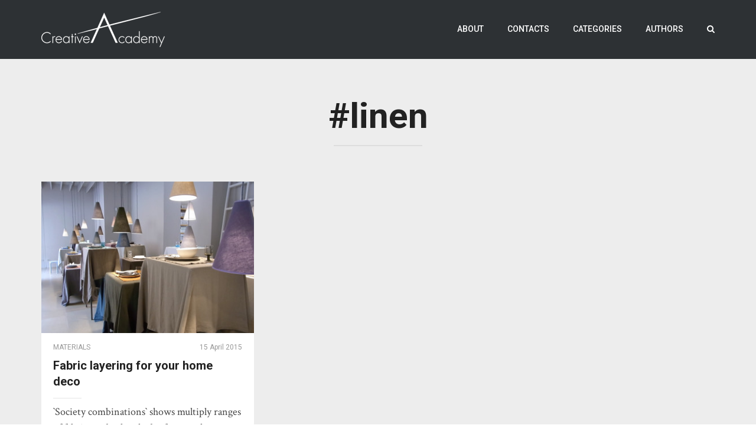

--- FILE ---
content_type: text/html; charset=UTF-8
request_url: http://creativeacademy.fuorisalone.it/tag/linen/
body_size: 13241
content:
<!DOCTYPE html>
<html lang="en-US">
<head>
	<meta charset="UTF-8">
	<meta name="viewport" content="width=device-width, initial-scale=1">
	<title>#linen | Creative Academy Diary</title>
		<link rel="shortcut icon" type="image/x-icon" href="http://creativeacademy.fuorisalone.it/wp-content/uploads/2015/04/favicon.png">
		<link rel="profile" href="http://gmpg.org/xfn/11">
	<link rel="pingback" href="http://creativeacademy.fuorisalone.it/xmlrpc.php">

	<!-- Retina Logo-->
	

		<meta property="description" content="a project by Fuorisalone.it"/>
	
	<meta name='robots' content='max-image-preview:large' />
<link rel='dns-prefetch' href='//fonts.googleapis.com' />
<link rel="alternate" type="application/rss+xml" title="Creative Academy Diary &raquo; Feed" href="http://creativeacademy.fuorisalone.it/feed/" />
<link rel="alternate" type="application/rss+xml" title="Creative Academy Diary &raquo; Comments Feed" href="http://creativeacademy.fuorisalone.it/comments/feed/" />
<link rel="alternate" type="application/rss+xml" title="Creative Academy Diary &raquo; #linen Tag Feed" href="http://creativeacademy.fuorisalone.it/tag/linen/feed/" />
<style id='wp-img-auto-sizes-contain-inline-css' type='text/css'>
img:is([sizes=auto i],[sizes^="auto," i]){contain-intrinsic-size:3000px 1500px}
/*# sourceURL=wp-img-auto-sizes-contain-inline-css */
</style>
<link rel='stylesheet' id='ct_shortcode_style-css' href='http://creativeacademy.fuorisalone.it/wp-content/plugins/theblog-shortcodes//shortcodes/css/shortcode.css' type='text/css' media='all' />
<style id='wp-emoji-styles-inline-css' type='text/css'>

	img.wp-smiley, img.emoji {
		display: inline !important;
		border: none !important;
		box-shadow: none !important;
		height: 1em !important;
		width: 1em !important;
		margin: 0 0.07em !important;
		vertical-align: -0.1em !important;
		background: none !important;
		padding: 0 !important;
	}
/*# sourceURL=wp-emoji-styles-inline-css */
</style>
<style id='wp-block-library-inline-css' type='text/css'>
:root{--wp-block-synced-color:#7a00df;--wp-block-synced-color--rgb:122,0,223;--wp-bound-block-color:var(--wp-block-synced-color);--wp-editor-canvas-background:#ddd;--wp-admin-theme-color:#007cba;--wp-admin-theme-color--rgb:0,124,186;--wp-admin-theme-color-darker-10:#006ba1;--wp-admin-theme-color-darker-10--rgb:0,107,160.5;--wp-admin-theme-color-darker-20:#005a87;--wp-admin-theme-color-darker-20--rgb:0,90,135;--wp-admin-border-width-focus:2px}@media (min-resolution:192dpi){:root{--wp-admin-border-width-focus:1.5px}}.wp-element-button{cursor:pointer}:root .has-very-light-gray-background-color{background-color:#eee}:root .has-very-dark-gray-background-color{background-color:#313131}:root .has-very-light-gray-color{color:#eee}:root .has-very-dark-gray-color{color:#313131}:root .has-vivid-green-cyan-to-vivid-cyan-blue-gradient-background{background:linear-gradient(135deg,#00d084,#0693e3)}:root .has-purple-crush-gradient-background{background:linear-gradient(135deg,#34e2e4,#4721fb 50%,#ab1dfe)}:root .has-hazy-dawn-gradient-background{background:linear-gradient(135deg,#faaca8,#dad0ec)}:root .has-subdued-olive-gradient-background{background:linear-gradient(135deg,#fafae1,#67a671)}:root .has-atomic-cream-gradient-background{background:linear-gradient(135deg,#fdd79a,#004a59)}:root .has-nightshade-gradient-background{background:linear-gradient(135deg,#330968,#31cdcf)}:root .has-midnight-gradient-background{background:linear-gradient(135deg,#020381,#2874fc)}:root{--wp--preset--font-size--normal:16px;--wp--preset--font-size--huge:42px}.has-regular-font-size{font-size:1em}.has-larger-font-size{font-size:2.625em}.has-normal-font-size{font-size:var(--wp--preset--font-size--normal)}.has-huge-font-size{font-size:var(--wp--preset--font-size--huge)}.has-text-align-center{text-align:center}.has-text-align-left{text-align:left}.has-text-align-right{text-align:right}.has-fit-text{white-space:nowrap!important}#end-resizable-editor-section{display:none}.aligncenter{clear:both}.items-justified-left{justify-content:flex-start}.items-justified-center{justify-content:center}.items-justified-right{justify-content:flex-end}.items-justified-space-between{justify-content:space-between}.screen-reader-text{border:0;clip-path:inset(50%);height:1px;margin:-1px;overflow:hidden;padding:0;position:absolute;width:1px;word-wrap:normal!important}.screen-reader-text:focus{background-color:#ddd;clip-path:none;color:#444;display:block;font-size:1em;height:auto;left:5px;line-height:normal;padding:15px 23px 14px;text-decoration:none;top:5px;width:auto;z-index:100000}html :where(.has-border-color){border-style:solid}html :where([style*=border-top-color]){border-top-style:solid}html :where([style*=border-right-color]){border-right-style:solid}html :where([style*=border-bottom-color]){border-bottom-style:solid}html :where([style*=border-left-color]){border-left-style:solid}html :where([style*=border-width]){border-style:solid}html :where([style*=border-top-width]){border-top-style:solid}html :where([style*=border-right-width]){border-right-style:solid}html :where([style*=border-bottom-width]){border-bottom-style:solid}html :where([style*=border-left-width]){border-left-style:solid}html :where(img[class*=wp-image-]){height:auto;max-width:100%}:where(figure){margin:0 0 1em}html :where(.is-position-sticky){--wp-admin--admin-bar--position-offset:var(--wp-admin--admin-bar--height,0px)}@media screen and (max-width:600px){html :where(.is-position-sticky){--wp-admin--admin-bar--position-offset:0px}}

/*# sourceURL=wp-block-library-inline-css */
</style><style id='global-styles-inline-css' type='text/css'>
:root{--wp--preset--aspect-ratio--square: 1;--wp--preset--aspect-ratio--4-3: 4/3;--wp--preset--aspect-ratio--3-4: 3/4;--wp--preset--aspect-ratio--3-2: 3/2;--wp--preset--aspect-ratio--2-3: 2/3;--wp--preset--aspect-ratio--16-9: 16/9;--wp--preset--aspect-ratio--9-16: 9/16;--wp--preset--color--black: #000000;--wp--preset--color--cyan-bluish-gray: #abb8c3;--wp--preset--color--white: #ffffff;--wp--preset--color--pale-pink: #f78da7;--wp--preset--color--vivid-red: #cf2e2e;--wp--preset--color--luminous-vivid-orange: #ff6900;--wp--preset--color--luminous-vivid-amber: #fcb900;--wp--preset--color--light-green-cyan: #7bdcb5;--wp--preset--color--vivid-green-cyan: #00d084;--wp--preset--color--pale-cyan-blue: #8ed1fc;--wp--preset--color--vivid-cyan-blue: #0693e3;--wp--preset--color--vivid-purple: #9b51e0;--wp--preset--gradient--vivid-cyan-blue-to-vivid-purple: linear-gradient(135deg,rgb(6,147,227) 0%,rgb(155,81,224) 100%);--wp--preset--gradient--light-green-cyan-to-vivid-green-cyan: linear-gradient(135deg,rgb(122,220,180) 0%,rgb(0,208,130) 100%);--wp--preset--gradient--luminous-vivid-amber-to-luminous-vivid-orange: linear-gradient(135deg,rgb(252,185,0) 0%,rgb(255,105,0) 100%);--wp--preset--gradient--luminous-vivid-orange-to-vivid-red: linear-gradient(135deg,rgb(255,105,0) 0%,rgb(207,46,46) 100%);--wp--preset--gradient--very-light-gray-to-cyan-bluish-gray: linear-gradient(135deg,rgb(238,238,238) 0%,rgb(169,184,195) 100%);--wp--preset--gradient--cool-to-warm-spectrum: linear-gradient(135deg,rgb(74,234,220) 0%,rgb(151,120,209) 20%,rgb(207,42,186) 40%,rgb(238,44,130) 60%,rgb(251,105,98) 80%,rgb(254,248,76) 100%);--wp--preset--gradient--blush-light-purple: linear-gradient(135deg,rgb(255,206,236) 0%,rgb(152,150,240) 100%);--wp--preset--gradient--blush-bordeaux: linear-gradient(135deg,rgb(254,205,165) 0%,rgb(254,45,45) 50%,rgb(107,0,62) 100%);--wp--preset--gradient--luminous-dusk: linear-gradient(135deg,rgb(255,203,112) 0%,rgb(199,81,192) 50%,rgb(65,88,208) 100%);--wp--preset--gradient--pale-ocean: linear-gradient(135deg,rgb(255,245,203) 0%,rgb(182,227,212) 50%,rgb(51,167,181) 100%);--wp--preset--gradient--electric-grass: linear-gradient(135deg,rgb(202,248,128) 0%,rgb(113,206,126) 100%);--wp--preset--gradient--midnight: linear-gradient(135deg,rgb(2,3,129) 0%,rgb(40,116,252) 100%);--wp--preset--font-size--small: 13px;--wp--preset--font-size--medium: 20px;--wp--preset--font-size--large: 36px;--wp--preset--font-size--x-large: 42px;--wp--preset--spacing--20: 0.44rem;--wp--preset--spacing--30: 0.67rem;--wp--preset--spacing--40: 1rem;--wp--preset--spacing--50: 1.5rem;--wp--preset--spacing--60: 2.25rem;--wp--preset--spacing--70: 3.38rem;--wp--preset--spacing--80: 5.06rem;--wp--preset--shadow--natural: 6px 6px 9px rgba(0, 0, 0, 0.2);--wp--preset--shadow--deep: 12px 12px 50px rgba(0, 0, 0, 0.4);--wp--preset--shadow--sharp: 6px 6px 0px rgba(0, 0, 0, 0.2);--wp--preset--shadow--outlined: 6px 6px 0px -3px rgb(255, 255, 255), 6px 6px rgb(0, 0, 0);--wp--preset--shadow--crisp: 6px 6px 0px rgb(0, 0, 0);}:where(.is-layout-flex){gap: 0.5em;}:where(.is-layout-grid){gap: 0.5em;}body .is-layout-flex{display: flex;}.is-layout-flex{flex-wrap: wrap;align-items: center;}.is-layout-flex > :is(*, div){margin: 0;}body .is-layout-grid{display: grid;}.is-layout-grid > :is(*, div){margin: 0;}:where(.wp-block-columns.is-layout-flex){gap: 2em;}:where(.wp-block-columns.is-layout-grid){gap: 2em;}:where(.wp-block-post-template.is-layout-flex){gap: 1.25em;}:where(.wp-block-post-template.is-layout-grid){gap: 1.25em;}.has-black-color{color: var(--wp--preset--color--black) !important;}.has-cyan-bluish-gray-color{color: var(--wp--preset--color--cyan-bluish-gray) !important;}.has-white-color{color: var(--wp--preset--color--white) !important;}.has-pale-pink-color{color: var(--wp--preset--color--pale-pink) !important;}.has-vivid-red-color{color: var(--wp--preset--color--vivid-red) !important;}.has-luminous-vivid-orange-color{color: var(--wp--preset--color--luminous-vivid-orange) !important;}.has-luminous-vivid-amber-color{color: var(--wp--preset--color--luminous-vivid-amber) !important;}.has-light-green-cyan-color{color: var(--wp--preset--color--light-green-cyan) !important;}.has-vivid-green-cyan-color{color: var(--wp--preset--color--vivid-green-cyan) !important;}.has-pale-cyan-blue-color{color: var(--wp--preset--color--pale-cyan-blue) !important;}.has-vivid-cyan-blue-color{color: var(--wp--preset--color--vivid-cyan-blue) !important;}.has-vivid-purple-color{color: var(--wp--preset--color--vivid-purple) !important;}.has-black-background-color{background-color: var(--wp--preset--color--black) !important;}.has-cyan-bluish-gray-background-color{background-color: var(--wp--preset--color--cyan-bluish-gray) !important;}.has-white-background-color{background-color: var(--wp--preset--color--white) !important;}.has-pale-pink-background-color{background-color: var(--wp--preset--color--pale-pink) !important;}.has-vivid-red-background-color{background-color: var(--wp--preset--color--vivid-red) !important;}.has-luminous-vivid-orange-background-color{background-color: var(--wp--preset--color--luminous-vivid-orange) !important;}.has-luminous-vivid-amber-background-color{background-color: var(--wp--preset--color--luminous-vivid-amber) !important;}.has-light-green-cyan-background-color{background-color: var(--wp--preset--color--light-green-cyan) !important;}.has-vivid-green-cyan-background-color{background-color: var(--wp--preset--color--vivid-green-cyan) !important;}.has-pale-cyan-blue-background-color{background-color: var(--wp--preset--color--pale-cyan-blue) !important;}.has-vivid-cyan-blue-background-color{background-color: var(--wp--preset--color--vivid-cyan-blue) !important;}.has-vivid-purple-background-color{background-color: var(--wp--preset--color--vivid-purple) !important;}.has-black-border-color{border-color: var(--wp--preset--color--black) !important;}.has-cyan-bluish-gray-border-color{border-color: var(--wp--preset--color--cyan-bluish-gray) !important;}.has-white-border-color{border-color: var(--wp--preset--color--white) !important;}.has-pale-pink-border-color{border-color: var(--wp--preset--color--pale-pink) !important;}.has-vivid-red-border-color{border-color: var(--wp--preset--color--vivid-red) !important;}.has-luminous-vivid-orange-border-color{border-color: var(--wp--preset--color--luminous-vivid-orange) !important;}.has-luminous-vivid-amber-border-color{border-color: var(--wp--preset--color--luminous-vivid-amber) !important;}.has-light-green-cyan-border-color{border-color: var(--wp--preset--color--light-green-cyan) !important;}.has-vivid-green-cyan-border-color{border-color: var(--wp--preset--color--vivid-green-cyan) !important;}.has-pale-cyan-blue-border-color{border-color: var(--wp--preset--color--pale-cyan-blue) !important;}.has-vivid-cyan-blue-border-color{border-color: var(--wp--preset--color--vivid-cyan-blue) !important;}.has-vivid-purple-border-color{border-color: var(--wp--preset--color--vivid-purple) !important;}.has-vivid-cyan-blue-to-vivid-purple-gradient-background{background: var(--wp--preset--gradient--vivid-cyan-blue-to-vivid-purple) !important;}.has-light-green-cyan-to-vivid-green-cyan-gradient-background{background: var(--wp--preset--gradient--light-green-cyan-to-vivid-green-cyan) !important;}.has-luminous-vivid-amber-to-luminous-vivid-orange-gradient-background{background: var(--wp--preset--gradient--luminous-vivid-amber-to-luminous-vivid-orange) !important;}.has-luminous-vivid-orange-to-vivid-red-gradient-background{background: var(--wp--preset--gradient--luminous-vivid-orange-to-vivid-red) !important;}.has-very-light-gray-to-cyan-bluish-gray-gradient-background{background: var(--wp--preset--gradient--very-light-gray-to-cyan-bluish-gray) !important;}.has-cool-to-warm-spectrum-gradient-background{background: var(--wp--preset--gradient--cool-to-warm-spectrum) !important;}.has-blush-light-purple-gradient-background{background: var(--wp--preset--gradient--blush-light-purple) !important;}.has-blush-bordeaux-gradient-background{background: var(--wp--preset--gradient--blush-bordeaux) !important;}.has-luminous-dusk-gradient-background{background: var(--wp--preset--gradient--luminous-dusk) !important;}.has-pale-ocean-gradient-background{background: var(--wp--preset--gradient--pale-ocean) !important;}.has-electric-grass-gradient-background{background: var(--wp--preset--gradient--electric-grass) !important;}.has-midnight-gradient-background{background: var(--wp--preset--gradient--midnight) !important;}.has-small-font-size{font-size: var(--wp--preset--font-size--small) !important;}.has-medium-font-size{font-size: var(--wp--preset--font-size--medium) !important;}.has-large-font-size{font-size: var(--wp--preset--font-size--large) !important;}.has-x-large-font-size{font-size: var(--wp--preset--font-size--x-large) !important;}
/*# sourceURL=global-styles-inline-css */
</style>

<style id='classic-theme-styles-inline-css' type='text/css'>
/*! This file is auto-generated */
.wp-block-button__link{color:#fff;background-color:#32373c;border-radius:9999px;box-shadow:none;text-decoration:none;padding:calc(.667em + 2px) calc(1.333em + 2px);font-size:1.125em}.wp-block-file__button{background:#32373c;color:#fff;text-decoration:none}
/*# sourceURL=/wp-includes/css/classic-themes.min.css */
</style>
<link rel='stylesheet' id='contact-form-7-css' href='http://creativeacademy.fuorisalone.it/wp-content/plugins/contact-form-7/includes/css/styles.css' type='text/css' media='all' />
<link rel='stylesheet' id='parent-style-css' href='http://creativeacademy.fuorisalone.it/wp-content/themes/theblog/style.css' type='text/css' media='all' />
<link rel='stylesheet' id='child-style-css' href='http://creativeacademy.fuorisalone.it/wp-content/themes/creativeacademy/style.css' type='text/css' media='all' />
<link rel='stylesheet' id='bootstrap-css' href='http://creativeacademy.fuorisalone.it/wp-content/themes/theblog/css/bootstrap.min.css' type='text/css' media='all' />
<link rel='stylesheet' id='font-awesome-css' href='http://creativeacademy.fuorisalone.it/wp-content/themes/theblog/css/fonts/css/font-awesome.min.css' type='text/css' media='all' />
<link rel='stylesheet' id='owl-carousel-css' href='http://creativeacademy.fuorisalone.it/wp-content/themes/theblog/js/owl-carousel/owl.carousel.css' type='text/css' media='all' />
<link rel='stylesheet' id='owl-theme-css' href='http://creativeacademy.fuorisalone.it/wp-content/themes/theblog/js/owl-carousel/owl.theme.css' type='text/css' media='all' />
<link rel='stylesheet' id='owl-transition-css' href='http://creativeacademy.fuorisalone.it/wp-content/themes/theblog/js/owl-carousel/owl.transitions.css' type='text/css' media='all' />
<link rel='stylesheet' id='bg-slider-css' href='http://creativeacademy.fuorisalone.it/wp-content/themes/theblog/js/bg-slider/bg-slider.css' type='text/css' media='all' />
<link rel='stylesheet' id='google-fonts-css' href='//fonts.googleapis.com/css?family=Roboto+Slab%3A400%2C100%2C300%2C700%7CCrimson+Text%3A400%2C400italic%2C700%2C700italic%7CRoboto%3A400%2C400italic%2C500%2C500italic%2C700%2C700italic' type='text/css' media='all' />
<link rel='stylesheet' id='style-css' href='http://creativeacademy.fuorisalone.it/wp-content/themes/theblog/style.css' type='text/css' media='all' />
<script type="text/javascript" src="http://creativeacademy.fuorisalone.it/wp-includes/js/jquery/jquery.min.js" id="jquery-core-js"></script>
<script type="text/javascript" src="http://creativeacademy.fuorisalone.it/wp-includes/js/jquery/jquery-migrate.min.js" id="jquery-migrate-js"></script>
<script type="text/javascript" id="ajax-request-js-extra">
/* <![CDATA[ */
var cactus = {"ajaxurl":"http://creativeacademy.fuorisalone.it/wp-admin/admin-ajax.php","query_vars":{"tag":"linen","error":"","m":"","p":0,"post_parent":"","subpost":"","subpost_id":"","attachment":"","attachment_id":0,"name":"","pagename":"","page_id":0,"second":"","minute":"","hour":"","day":0,"monthnum":0,"year":0,"w":0,"category_name":"","cat":"","tag_id":108,"author":"","author_name":"","feed":"","tb":"","paged":0,"meta_key":"","meta_value":"","preview":"","s":"","sentence":"","title":"","fields":"all","menu_order":"","embed":"","category__in":[],"category__not_in":[],"category__and":[],"post__in":[],"post__not_in":[],"post_name__in":[],"tag__in":[],"tag__not_in":[],"tag__and":[],"tag_slug__in":["linen"],"tag_slug__and":[],"post_parent__in":[],"post_parent__not_in":[],"author__in":[],"author__not_in":[],"search_columns":[],"ignore_sticky_posts":false,"suppress_filters":false,"cache_results":true,"update_post_term_cache":true,"update_menu_item_cache":false,"lazy_load_term_meta":true,"update_post_meta_cache":true,"post_type":"","posts_per_page":10,"nopaging":false,"comments_per_page":"50","no_found_rows":false,"order":"DESC"},"current_url":"http://creativeacademy.fuorisalone.it/tag/linen"};
//# sourceURL=ajax-request-js-extra
/* ]]> */
</script>
<script type="text/javascript" src="http://creativeacademy.fuorisalone.it/wp-content/themes/theblog/js/ajax.js" id="ajax-request-js"></script>
<link rel="https://api.w.org/" href="http://creativeacademy.fuorisalone.it/wp-json/" /><link rel="alternate" title="JSON" type="application/json" href="http://creativeacademy.fuorisalone.it/wp-json/wp/v2/tags/108" /><link rel="EditURI" type="application/rsd+xml" title="RSD" href="http://creativeacademy.fuorisalone.it/xmlrpc.php?rsd" />
<meta name="generator" content="WordPress 6.9" />
<style type="text/css">.recentcomments a{display:inline !important;padding:0 !important;margin:0 !important;}</style><!-- custom css -->
				<style type="text/css">.header-v2.slider .text-content .text-2 {
    font-size: 71px;
    line-height: 1.15;
}

.header-v2.slider .text-content .text-3 {
    padding-top:15px;
    width:70%;
}	/* background */

	.background-color-1,
	button, input[type=button], input[type=submit], .btn-default,
	.body-content .wpb_accordion .wpb_accordion_wrapper .wpb_accordion_header:hover, .body-content .wpb_accordion .wpb_accordion_wrapper .ui-state-active,
	.dark-div .wpb_accordion .wpb_accordion_wrapper .wpb_accordion_header:hover, .dark-div .wpb_accordion .wpb_accordion_wrapper .ui-state-active,
	header .nav-default > .navbar-default ul li ul li:hover,
	header .nav-default > .navbar-default ul li ul li:last-child:hover,
	li[id*="mega-menu-item-"] div.sub-content.dropdown-menu ul.sub-channel > li:hover,
	li[id*="mega-menu-item-"] div.sub-content.dropdown-menu ul.sub-channel > li.hover,
	li[id*="mega-menu-item-"] div.sub-content.dropdown-menu ul.columns > li > ul.list li:hover,
	header .nav-default > .navbar-default .navbar-toggle:focus .icon-bar, .navbar-default .navbar-toggle:hover .icon-bar,
	.widget_tag_cloud .tagcloud a[class*="tag-link-"],
	.tag-group a:hover, .tag-group a.active,
	.cactus-light.active,
	header .nav-default.index-v4 > .navbar-default,
	.recommended.compare-table-wrapper .compare-table
	{
	 	background-color: #fcb03b;
	}

	@keyframes OldfixMinHeight1 {
		from { min-height:50px; background-color:rgba(0,0,0,0.75);}
		to { min-height:100px; background-color: #fcb03b;}
	}
	@-webkit-keyframes OldfixMinHeight1 {
		from { min-height:50px; background-color:rgba(0,0,0,0.75);}
		to { min-height:100px; background-color: #fcb03b;}
	}

	@media(max-width:1199px) {
			header .nav-default.index-v4 > .navbar-default.fixed-menu {background-color:#fcb03b}
	}

	@keyframes defaultfixMinHeight1 {
		from { min-height:100px; background-color: #fcb03b;}
		to { min-height:50px; background-color:rgba(0,0,0,0.75);}
	}
	@-webkit-keyframes defaultfixMinHeight1 {
		from { min-height:100px; background-color: #fcb03b;}
		to { min-height:50px; background-color:rgba(0,0,0,0.75);}
	}

	/* color */

	.color-1,
	a, a:active, a:focus, a:visited,
	.dark-div a:hover,
	.dark-div .body-content > a, .dark-div .body-content > a:active, .dark-div .body-content > a:focus, .dark-div .body-content > a:visited,
	.dark-div.body-content > a, .dark-div.body-content > a:active, .dark-div.body-content > a:focus, .dark-div.body-content > a:visited,
	a[data-toggle="tooltip"]:hover,
	.dark-div a[data-toggle="tooltip"],
	.body-content ul li a:hover, .body-content ol li a:hover,
	.dark-div .body-content ul > li > a:hover, .dark-div .body-content ol > li > a:hover,
	.body-content .wpb_content_element .wpb_tour_tabs_wrapper .wpb_tabs_nav a:hover,
	.dark-div .wpb_content_element .wpb_tour_tabs_wrapper .wpb_tabs_nav a:hover,
	header .nav-default > .navbar-default .navbar-nav>li>a:hover,
	header .nav-default > .navbar-default .navbar-nav.buy-theme>li>a:hover,
	header .nav-default > .navbar-default .navbar-nav > li.current-menu-item>a,
	header .nav-default > .navbar-default .navbar-nav > li.current-menu-item>a:hover,
	header .nav-default > .navbar-default ul > li:hover > a,
	li[id*="mega-menu-item-"] div.sub-content.dropdown-menu div.channel-content .content-item h3 > a:hover,
	header .nav-default > .navbar-default .navbar-toggle.search:hover,
	.off-canvas-inner .off-menu > ul li a:hover,
	.author-page .slider-item .text-content .text-3 .social-listing li:hover i,
	.social-listing li:hover i,
	.list-content.post-grid .item-info .category > span > a:hover,
	.list-content.post-grid .item-title > a:hover,
	.list-content.post-grid .item-author .author-content .author-name a:hover,
	.list-content.post-grid .list-item .item-sub-author cite > a:hover,
	.style-post.quote blockquote cite a:hover,
	.list-content.post-grid .cactus-related-posts .related-posts-content .related-posts-title > a:hover,
	.widget-latest-comments .post-item .post-item-info a:hover,
	.widget-latest-posts .related-posts-content .related-posts-item .content > span.title > a:hover,
	.widget-social-listing .list-inline li:hover .title,
	.dark-div .widget-social-listing .social-listing li:hover i,
	.listing-sc-content li a:hover,
	.listing-sc-content.menu li ul li a:hover,
	.dark-div .listing-sc-content.menu li a:hover,
	.widget_categories li a:hover,
	.widget_meta li a:hover,
	.widget_archive li a:hover,
	.widget_recent_entries li a:hover,
	.widget_recent_comments li a:hover,
	.widget_pages li a:hover,
	.widget_nav_menu li a:hover,
	.widget_recent_comments li .comment-author-link > a,
	.dark-div .widget_categories li a:hover,
	.dark-div .widget_meta li a:hover,
	.dark-div .widget_archive li a:hover,
	.dark-div .widget_recent_entries li a:hover,
	.dark-div .widget_recent_comments li a:hover,
	.dark-div .widget_pages li a:hover,
	.dark-div .widget_nav_menu li a:hover,
	.dark-div .widget_recent_comments li .comment-author-link > a,
	.dark-div .widget_calendar a:hover,
	a.next-to-comments:hover,
	.cactus-wraper-slider-bg a.next-to-comments:hover,
	.n-p-posts .p-post a:hover, .n-p-posts .n-post a:hover,
	.p-related-posts .related-posts-content .related-posts-item .content > span.title > a:hover,
	.single-page-content .list-content.post-grid.post-wide .item-title > a > h3:hover,
	#comments .comment-list .comment-body .comment-meta a:hover,
	#comments .comment-list .comment-body .reply a:hover,
	#comments .comment-notes,
	#comments .comment-awaiting-moderation,
	#comments #cancel-comment-reply-link:hover,
	.list-content.post-grid.modern-grid .sub-title-author .social-listing li:hover i,
	.list-post-nav .picture-content .picture .social-content .social-listing li:hover i,
	.list-content.background-color-5c:not(.post-classic):not(.post-wide):not(.modern-grid) .widget-latest-comments .comment-content a:hover,
	.list-wrap.index-v4 .list-content.background-color-5c .widget-latest-comments .comment-content a:hover,
	.list-content.background-color-5c:not(.post-classic):not(.post-wide):not(.modern-grid) .listing-sc-content.menu li ul li a:hover,
	.list-wrap.index-v4 .listing-sc-content.menu li ul li a:hover,
	.cactus-single-page .single-page-content .title-content .text-1 a:hover,
	.cactus-single-page .single-page-content .title-content .text-3 .author-name a:hover,
	.cactus-single-page .single-page-content .title-content .text-3 > span > span a:hover,
	.standard-v1 .slider-item .text-content a:hover
	{
		color: #fcb03b;
	}

	/*color need using important attribute*/
	.wptt_TwitterTweets ul.fetched_tweets li.tweets_avatar .tweet_data a:hover
	{
		color: #fcb03b !important;
	}

	/* border color */

	header .nav-default > .navbar-default .navbar-nav.buy-theme>li>a:hover,
	.off-canvas-inner .off-menu > ul.buytheme-mobile-menu li a:hover,
	.author-page .slider-item .text-content .text-3 .social-listing li:hover,
	.social-listing li:hover,
	.widget-social-listing .social-listing li:hover,
	.dark-div .widget-social-listing .social-listing li:hover,
	.container-version-6 .version-6-row .version-6-table-left .off-canvas-inner .off-menu > ul.buytheme-mobile-menu li a:hover,
	.list-content.post-grid.modern-grid .sub-title-author .social-listing li:hover,
	.list-post-nav .picture-content .picture .social-content .social-listing li:hover
	{
		border-color: #fcb03b;
	}


			.list-post-nav .title-content .title-item:hover, .list-post-nav .title-content .title-item.active {border-left:3px solid #fcb03b}
	







</style>
			<!-- end custom css --></head>

<body class="archive tag tag-linen tag-108 wp-theme-theblog wp-child-theme-creativeacademy full-width custom-background-white group-blog">
	<div id="checkHeaderLoading"></div>
	<input type="hidden" name="cactus_scroll_effect" value="off"/>

<div id="body-wrap"><!--body-wrap-->

	<!--Menu moblie-->
    <div class="canvas-ovelay"></div>
    <div id="off-canvas" class="off-canvas-default background-color-2">
        <div class="off-canvas-inner">
            <div class="close-canvas-menu">
                <div class="close-button-1"></div>
            </div>
            <nav class="off-menu font-1">
                <ul>
                    <li id="nav-menu-mobile-item-14" class="main-menu-item menu-item-depth-0 menu-item menu-item-type-post_type menu-item-object-page"><a href="http://creativeacademy.fuorisalone.it/about/" class="menu-link  main-menu-link">About </a></li>
<li id="nav-menu-mobile-item-13" class="main-menu-item menu-item-depth-0 menu-item menu-item-type-post_type menu-item-object-page"><a href="http://creativeacademy.fuorisalone.it/contacts/" class="menu-link  main-menu-link">Contacts </a></li>
<li id="nav-menu-mobile-item-15" class="main-menu-item menu-item-depth-0 menu-item menu-item-type-custom menu-item-object-custom menu-item-has-children parent dropdown"><a href="#" class="menu-link dropdown-toggle disabled main-menu-link" data-toggle="dropdown">Categories </a>
<ul class="menu-depth-1">
	<li id="nav-menu-mobile-item-16" class="sub-menu-item menu-item-depth-1 menu-item menu-item-type-taxonomy menu-item-object-category"><a href="http://creativeacademy.fuorisalone.it/category/events/" class="menu-link  sub-menu-link">Events </a></li>
	<li id="nav-menu-mobile-item-17" class="sub-menu-item menu-item-depth-1 menu-item menu-item-type-taxonomy menu-item-object-category"><a href="http://creativeacademy.fuorisalone.it/category/materials/" class="menu-link  sub-menu-link">Materials </a></li>
	<li id="nav-menu-mobile-item-18" class="sub-menu-item menu-item-depth-1 menu-item menu-item-type-taxonomy menu-item-object-category"><a href="http://creativeacademy.fuorisalone.it/category/products/" class="menu-link  sub-menu-link">Products </a></li>
	<li id="nav-menu-mobile-item-19" class="sub-menu-item menu-item-depth-1 menu-item menu-item-type-taxonomy menu-item-object-category"><a href="http://creativeacademy.fuorisalone.it/category/trends/" class="menu-link  sub-menu-link">Trends </a></li>
	<li id="nav-menu-mobile-item-20" class="sub-menu-item menu-item-depth-1 menu-item menu-item-type-taxonomy menu-item-object-category"><a href="http://creativeacademy.fuorisalone.it/category/young-talents/" class="menu-link  sub-menu-link">Young Talents </a></li>

</ul>
</li>
<li id="nav-menu-mobile-item-12" class="main-menu-item menu-item-depth-0 menu-item menu-item-type-post_type menu-item-object-page"><a href="http://creativeacademy.fuorisalone.it/authors/" class="menu-link  main-menu-link">Authors </a></li>
                    
                </ul>
                	                    <ul class="search-mobile-menu">
	                        <li><a href="#" class="open-mini-search-box"><i class="fa fa-search"></i></a></li>

	                        <li class="cactus-form-mobile">
	                            <div class="wrap-form">
	                                <form method="get" action="http://creativeacademy.fuorisalone.it">
	                                    <input type="text" name="s" class="input-search font-1" placeholder="Search">
	                                    <input type="hidden" name="post_type" value="post" />
	                                </form>
	                                <div class="button-search-mobile"></div>
	                            </div>
	                        </li>
	                    </ul>
                
				 				            </nav>
        </div>
    </div><!--Menu moblie-->

			<div id="wrap"><!--wrap-->
			<header>
				<div id="header-navigation" class="nav-default index-v1 standard-v1 background-color-2">
				    <!--Navigation-->
         <nav class="navbar navbar-default background-color-1 preload" role="navigation" data-fixed-scroll-top="2" data-fixed="1">
            <div class="container">

                <div class="navbar-header">
                  <button type="button" class="navbar-toggle" id="open-menu-moblie">
                    <span class="sr-only">Toggle navigation</span>
                    <span class="icon-bar"></span>
                    <span class="icon-bar"></span>
                    <span class="icon-bar"></span>
                  </button>

                  <button type="button" class="navbar-toggle search">
                    <i class="fa fa-search"></i>
                  </button>

                  <a class="navbar-brand" href="http://creativeacademy.fuorisalone.it">
                    <div class="primary-logo">
                                                        <img src="http://creativeacademy.fuorisalone.it/wp-content/uploads/2015/03/logo-academy-v2.png"  alt="">
                                            </div>
                    <div class="sub-logo-animate">
                                                                                <img src="http://creativeacademy.fuorisalone.it/wp-content/uploads/2015/03/logo-academy-v2-sub.png"  alt="">
                                            </div>
                  </a>
                </div>

                <div class="collapse navbar-collapse font-1">

                    
                    
                                            <ul class="search nav navbar-nav navbar-right"><!--Search Button-->
                            <li class="search"><a href="#" class="active"><i class="fa fa-search"></i></a></li>
                        </ul><!--Search Button-->
                                    <!--MENU-->
                                                                <ul class="nav navbar-nav navbar-right"><!-- nav navbar-nav navbar-right -->
                                        <li id="nav-menu-item-14" class="main-menu-item menu-item-depth-0 menu-item menu-item-type-post_type menu-item-object-page"><a href="http://creativeacademy.fuorisalone.it/about/" class="menu-link  main-menu-link">About </a></li>
<li id="nav-menu-item-13" class="main-menu-item menu-item-depth-0 menu-item menu-item-type-post_type menu-item-object-page"><a href="http://creativeacademy.fuorisalone.it/contacts/" class="menu-link  main-menu-link">Contacts </a></li>
<li id="nav-menu-item-15" class="main-menu-item menu-item-depth-0 menu-item menu-item-type-custom menu-item-object-custom menu-item-has-children parent dropdown"><a href="#" class="menu-link dropdown-toggle disabled main-menu-link" data-toggle="dropdown">Categories </a>
<ul class="dropdown-menu menu-depth-1">
	<li id="nav-menu-item-16" class="sub-menu-item menu-item-depth-1 menu-item menu-item-type-taxonomy menu-item-object-category"><a href="http://creativeacademy.fuorisalone.it/category/events/" class="menu-link  sub-menu-link">Events </a></li>
	<li id="nav-menu-item-17" class="sub-menu-item menu-item-depth-1 menu-item menu-item-type-taxonomy menu-item-object-category"><a href="http://creativeacademy.fuorisalone.it/category/materials/" class="menu-link  sub-menu-link">Materials </a></li>
	<li id="nav-menu-item-18" class="sub-menu-item menu-item-depth-1 menu-item menu-item-type-taxonomy menu-item-object-category"><a href="http://creativeacademy.fuorisalone.it/category/products/" class="menu-link  sub-menu-link">Products </a></li>
	<li id="nav-menu-item-19" class="sub-menu-item menu-item-depth-1 menu-item menu-item-type-taxonomy menu-item-object-category"><a href="http://creativeacademy.fuorisalone.it/category/trends/" class="menu-link  sub-menu-link">Trends </a></li>
	<li id="nav-menu-item-20" class="sub-menu-item menu-item-depth-1 menu-item menu-item-type-taxonomy menu-item-object-category"><a href="http://creativeacademy.fuorisalone.it/category/young-talents/" class="menu-link  sub-menu-link">Young Talents </a></li>

</ul>
</li>
<li id="nav-menu-item-12" class="main-menu-item menu-item-depth-0 menu-item menu-item-type-post_type menu-item-object-page"><a href="http://creativeacademy.fuorisalone.it/authors/" class="menu-link  main-menu-link">Authors </a></li>
                                    </ul><!-- nav navbar-nav navbar-right END -->
                                                    <!-- MENU END-->

                                            <ul class="search sub nav navbar-nav navbar-right"><!--Search Button-->
                            <li class="search sub"><a href="#" class="active"><i class="fa fa-search"></i></a></li>
                        </ul><!--Search Button-->
                    

                    
                </div>

                <!--Sub Logo-->
                <div class="sub-logo">
                    <div class="sub-logo-content">
                        <a href="http://creativeacademy.fuorisalone.it">
                                                                <img src="http://creativeacademy.fuorisalone.it/wp-content/uploads/2015/03/logo-academy-v2.png"  alt="">
                                                    </a>
                    </div>
                </div>
                <!--Sub Logo-->

                                    <!--Search Form-->
                    <div class="cactus-form-header">
                        <div class="search-header-top"></div>
                        <form method="get" action="http://creativeacademy.fuorisalone.it">
                            <input type="text" name="s" class="input-search font-1" placeholder="Search">
                            <input type="hidden" name="post_type" value="post" />
                        </form>
                        <div class="button-search-top">
                        </div>
                    </div>
                    <!--Search Form-->
                
            </div>
        </nav>
        <!--Navigation-->
    


<!--Slider-->
<div class="cactus-wraper-slider-bg">
    <!--Slider V1-->
    <div class="slider cactus-slider-single" data-auto-play="" data-pagination="0" data-transition="fade" data-full-height="0"> <!--fade, backSlide, goDown, scaleUp-->
    </div>
    <!--Slider V1--> 
</div> 
<!--Slider-->				</div>
			</header>
			<div id="cactus-body-container"> <!-- cactus-body-container-->
			<!--Listing-->
<div class="list-wrap ">
    <!--
        1/ config list default: post-grid
        2/ config list masonry: post-grid + post-masonry
        3/ config list wide: post-grid + post-wide
        4/ config list classic: post-grid + post-classic
        5/ config list special: post-grid + post-special
        6/ config modern grid: post-grid + modern-grid
        7/ config modern masonry: post-grid + modern-grid + modern-masonry
    -->
    <div class="loading-listing"></div> <!--Loading-->
    	    	<div class="list-content background-color-5c post-grid post-masonry"> <!--post-grid, post-masonry, post-classic, post-wide, post-special, modern-grid, modern-masonry-->
    		<div class="container"> <!--Container-->

                                <div class="row"> <!--row-->

                    
					<div class="col-md-12  fix-right-left"> <!--col-md-12 -> 3 column --> <!--col-md-8 -> 2 column -->
                                                                            <div class="header-tag-result">
                                <div class="title-content">
                                    <div class="text-2 font-1"><div><h1>#linen </h1></div></div>
                                </div>
                            </div>
                        
                        <!-- Category title block -->
                                                <!-- Category title block -->

						<!-- Author title block -->
                                                <!-- Author title block -->

						<div class="row item-fix-modern">
							
																
									
<div id="single_post_254" data-cactus-color="#fcb03b" class="list-item col-md-4 "> <!--add: is-effect-visible don't use for list masonry-->

    <div id="post-254" class="bg-list-item post-254 post type-post status-publish format-standard has-post-thumbnail hentry category-materials tag-creativeacademy tag-fabric tag-homedeco tag-interior tag-linen tag-milano tag-palermo tag-society tag-textile tag-colour tag-fuorisalone tag-home">

                    <div class="slider-list "> <!--is-slider-post-list-->
                                    <div class="slider-list-item "> <!--Post list slide item-->

                        <a href="http://creativeacademy.fuorisalone.it/fabric-layering-for-your-home-deco/" title="Fabric layering for your home deco" class="adaptive">
                            <img width="380" height="253" src="http://creativeacademy.fuorisalone.it/wp-content/uploads/2015/04/RIMG1479-380x253.jpg" class="attachment-thumb_listing_masonry size-thumb_listing_masonry wp-post-image" alt="Fabric layering for your home deco" decoding="async" fetchpriority="high" srcset="http://creativeacademy.fuorisalone.it/wp-content/uploads/2015/04/RIMG1479-380x253.jpg 380w, http://creativeacademy.fuorisalone.it/wp-content/uploads/2015/04/RIMG1479-490x327.jpg 490w, http://creativeacademy.fuorisalone.it/wp-content/uploads/2015/04/RIMG1479-360x240.jpg 360w, http://creativeacademy.fuorisalone.it/wp-content/uploads/2015/04/RIMG1479-150x100.jpg 150w, http://creativeacademy.fuorisalone.it/wp-content/uploads/2015/04/RIMG1479-540x360.jpg 540w, http://creativeacademy.fuorisalone.it/wp-content/uploads/2015/04/RIMG1479-226x150.jpg 226w" sizes="(max-width: 380px) 100vw, 380px" />                            <div class="thumb-overlay"></div>

                                                                                                                    <!--capture, playmedia, music, quote-->

                        </a>
                    </div>
                     <!--Post list slide item-->
                

            </div><!--is-slider-post-list-->
        
        <div class="fix-color-modern background-color-1"></div>

        <div class="fix-special ">


            <div class="item-info">
                                                <div class="category">
                    <span class="font-1">
                        <a href="http://creativeacademy.fuorisalone.it/category/materials/" rel="category tag">Materials</a>                    </span>
                </div>
                                <div class="time updated">
                    <span class="font-1">15 April 2015</span>
                </div>
            </div>

            <div class="item-title entry-title">
                                <a href="http://creativeacademy.fuorisalone.it/fabric-layering-for-your-home-deco/" title="Fabric layering for your home deco" class="font-1">Fabric layering for your home deco</a>

                <span class="note-wrap"><span class="note-title font-1 background-color-1">premium</span></span>
            </div>

                            <div class="item-excerpt">
                    <span>
                        `Society combinations` shows multiply ranges of fabrics and color shades for your home fabric decoration in via Palermo 1. Combined with classic linen with extra fine cotton, jacquard and super light wool with various textures and colors inspired by nature like earth, crystal clear Polynesian water, the taste and scent of exotic spices and fruits. You can [&hellip;]                    </span>
                </div>
            
            <!--<div class="continue-reading">
                <a href="#" title="" class="">Continue Reading ...</a>
            </div>-->

            
            <div class="item-title item-sub-title">
                                
                <span class="note-wrap"><span class="note-title font-1 background-color-1">premium</span></span>
            </div>

            
            <div class="continue-reading">
                <a href="http://creativeacademy.fuorisalone.it/fabric-layering-for-your-home-deco/" title="" class="">Continue Reading ...</a>
            </div>

            <div class="item-author">
                <div class="author-pic">
                    <div>
                    	<img src="http://creativeacademy.fuorisalone.it/wp-content/uploads/2015/03/Inyoung-CHUNG.jpg" alt="Inyoung Chung" />
                        <!--?php  if(isset($_is_retina_)&&$_is_retina_){
								echo get_avatar( get_the_author_meta('email'), 60, esc_url(get_template_directory_uri() . '/images/avatar-2x-retina.jpg') );
						}else{
								echo get_avatar( get_the_author_meta('email'), 30, esc_url(get_template_directory_uri() . '/images/avatar-2x.jpg') );
						}?-->
                    </div>
                </div>
                <div class="author-content font-1">
                    <span class="author-name vcard author"><span class="fn"><a href="http://creativeacademy.fuorisalone.it/author/inyoungchung/" title="Posts by Inyoung Chung" rel="author">Inyoung Chung</a></span></span>
                                        <span class="author-og">Art Director</span>
                </div>
                <div class="author-button" data-close-btn-text="open">
                    <a href="#" title="">
                        <i class="fa fa-share-alt"></i>
                    </a>
                </div>

                <div class="hidden-social">
                                        <div class="table-list">
                        <ul class="list-inline social-listing">
                              			  		<li class="facebook">
            	<div class="title font-1">Facebook</div>
	  		 	<a class="trasition-all" title="Share on Facebook" href="#" target="_blank" rel="nofollow" onclick="window.open('https://www.facebook.com/sharer/sharer.php?u='+'http%3A%2F%2Fcreativeacademy.fuorisalone.it%2Ffabric-layering-for-your-home-deco%2F','facebook-share-dialog','width=626,height=436');return false;"><i class="fa fa-facebook"></i>
	  		 	</a>
	  		</li>
    		    	<li  class="twitter">
            	<div class="title font-1">Twitter</div>
		    	<a class="trasition-all" href="#" title="Share on Twitter" rel="nofollow" target="_blank" onclick="window.open('http://twitter.com/share?text=Fabric+layering+for+your+home+deco                url=http%3A%2F%2Fcreativeacademy.fuorisalone.it%2Ffabric-layering-for-your-home-deco%2F','twitter-share-dialog','width=626,height=436');return false;"><i class="fa fa-twitter"></i>
		    	</a>
	    	</li>
    		    	 <li class="pinterest">
             	<div class="title font-1">Pinterest</div>
	    	 	<a class="trasition-all" href="#" title="Pin this" rel="nofollow" target="_blank" onclick="window.open('//pinterest.com/pin/create/button/?url=http%3A%2F%2Fcreativeacademy.fuorisalone.it%2Ffabric-layering-for-your-home-deco%2F&amp;media=http%3A%2F%2Fcreativeacademy.fuorisalone.it%2Fwp-content%2Fuploads%2F2015%2F04%2FRIMG1479.jpg&amp;description=Fabric+layering+for+your+home+deco','pin-share-dialog','width=626,height=436');return false;"><i class="fa fa-pinterest"></i>
	    	 	</a>
	    	 </li>
    	                         </ul>

                        <div class="hidden-social-button" data-close-btn-text="close">
                            <div></div>
                        </div>
                     </div>
                </div>


                <div class="hidden-social sub">
                    <div class="table-list">
                        <ul class="list-inline social-listing">
                              			  		<li class="facebook">
            	<div class="title font-1">Facebook</div>
	  		 	<a class="trasition-all" title="Share on Facebook" href="#" target="_blank" rel="nofollow" onclick="window.open('https://www.facebook.com/sharer/sharer.php?u='+'http%3A%2F%2Fcreativeacademy.fuorisalone.it%2Ffabric-layering-for-your-home-deco%2F','facebook-share-dialog','width=626,height=436');return false;"><i class="fa fa-facebook"></i>
	  		 	</a>
	  		</li>
    		    	<li  class="twitter">
            	<div class="title font-1">Twitter</div>
		    	<a class="trasition-all" href="#" title="Share on Twitter" rel="nofollow" target="_blank" onclick="window.open('http://twitter.com/share?text=Fabric+layering+for+your+home+deco                url=http%3A%2F%2Fcreativeacademy.fuorisalone.it%2Ffabric-layering-for-your-home-deco%2F','twitter-share-dialog','width=626,height=436');return false;"><i class="fa fa-twitter"></i>
		    	</a>
	    	</li>
    		    	 <li class="pinterest">
             	<div class="title font-1">Pinterest</div>
	    	 	<a class="trasition-all" href="#" title="Pin this" rel="nofollow" target="_blank" onclick="window.open('//pinterest.com/pin/create/button/?url=http%3A%2F%2Fcreativeacademy.fuorisalone.it%2Ffabric-layering-for-your-home-deco%2F&amp;media=http%3A%2F%2Fcreativeacademy.fuorisalone.it%2Fwp-content%2Fuploads%2F2015%2F04%2FRIMG1479.jpg&amp;description=Fabric+layering+for+your+home+deco','pin-share-dialog','width=626,height=436');return false;"><i class="fa fa-pinterest"></i>
	    	 	</a>
	    	 </li>
    	                         </ul>
                     </div>
                </div>
            </div>



        </div>

        <div class="clearfix"></div>

        <div class="cactus-related-posts">
            
            <div class="fix-height-related-posts"></div>

        </div>

    </div>
</div>
								
							
                        </div>
                        <div style="display: none;" class="check-loading-img is-isotope"></div>
                        <input type="hidden" name="first_index_blog_listing" value="1"/>
                        <input type="hidden" name="last_index_blog_listing" value="1"/>
                        <input type="hidden" name="hidden_page_per_page" value="10"/>
						<div class="page-navigation"></div>
                        					</div>
			                </div>
            		</div>
	</div>
</div>
</div> <!-- end cactus-body-container-->
      <footer> <!--Footer-->
                  <div class="container next-top-header">
                <div class="row">
                    <div class="col-md-12">
                      <div class="button-to-top">
                          <i class="fa fa-angle-up"></i>
                        </div>
                    </div>
                </div>
            </div>
          
          <div class="footer-inner background-color-2 dark-div">
            <div class="footer-sidebar">
                <div class="container">
                    <div class="row">
                      <aside id="text-2" class="col-md-4  widget widget_text module widget-col"><div class=" widget-inner"><h2 class="widget-title font-1">CREATIVE ACADEMY DIARY</h2>			<div class="textwidget"><p>This diary is for true designers, photographers, artists and content creators.</p>
<p><a href="http://www.creative-academy.com" target="_blank"><img class="logo_ca" src="http://creativeacademy.fuorisalone.it/wp-content/uploads/2015/04/logo-piccolo.png"></a><br />
<a href="http://http://www.fuorisalone.it/info2015" target="_blank"><img class="logo_ca" src="http://creativeacademy.fuorisalone.it/wp-content/uploads/2015/04/logo-fs.png"></a></p>
<ul class="list-inline social-listing">
<li class="facebook">
<div class="title font-1">Facebook</div>
<p>	                      <a href="https://www.facebook.com/Creative.academy.richemont" target="_blank"><i class="fa fa-facebook"></i></a>
	                    </li>
<li class="twitter">
<div class="title font-1">Twitter</div>
<p>	                      <a href="https://twitter.com/creative_milan" target="_blank"><i class="fa fa-twitter"></i></a>
	                    </li>
<li class="pinterest">
<div class="title font-1">Pinterest</div>
<p>	                      <a href="https://www.pinterest.com/creativemilano/creative-academy/" target="_blank"><i class="fa fa-pinterest"></i></a>
	                    </li>
<li class="youtube">
<div class="title font-1">Youtube</div>
<p>	                      <a href="https://www.youtube.com/user/CreativeacademyIT" target="_blank"><i class="fa fa-youtube"></i></a>
	                    </li>
<li class="instagram default">
<div class="title font-1">Instagram</div>
<p>	                      <a href="https://instagram.com/creativemilano/"><i class="fa fa-instagram"></i></a>
	                  </ul>
</div>
		</div></aside><aside id="latest_comments_id-2" class="col-md-4  widget latest_comments module widget-col"><div class=" widget-inner"><div class="widget-latest-comments"><h2 class="widget-title font-1">Latest Comments</h2></div></div></aside><aside id="null-instagram-feed-2" class="col-md-4 insta-footer widget null-instagram-feed module widget-col"><div class="insta-footer widget-inner"><h2 class="widget-title font-1">CREATIVEMILANO</h2>Instagram did not return a 200.</div></aside>                    </div>
                </div>
            </div>
          </div>

          <div class="footer-info background-color-2 dark-div">
              <div class="container">
                  <div class="row">
                    <div class="border-top"></div>
                      <div class="col-md-6 col-sm-6 copyright font-1">(C) 2015 Creative Academy for Fuorisalone.it</div>
                      <div class="col-md-6 col-sm-6 link font-1">
                          <div class="menu-footer-menu-container">
                              <ul id="menu-footer-menu" class="menu">
                                                                </ul>
                           </div>
                      </div>
                  </div>
              </div>
          </div>

      </footer> <!--Footer-->      
    </div><!--wrap-->
</div><!--body-wrap-->
<script type="speculationrules">
{"prefetch":[{"source":"document","where":{"and":[{"href_matches":"/*"},{"not":{"href_matches":["/wp-*.php","/wp-admin/*","/wp-content/uploads/*","/wp-content/*","/wp-content/plugins/*","/wp-content/themes/creativeacademy/*","/wp-content/themes/theblog/*","/*\\?(.+)"]}},{"not":{"selector_matches":"a[rel~=\"nofollow\"]"}},{"not":{"selector_matches":".no-prefetch, .no-prefetch a"}}]},"eagerness":"conservative"}]}
</script>
<script type="text/javascript">
function getDevicePixelRatio(){
	if(window.screen.logicalXDPI){
		return window.screen.logicalXDPI / 96; // IE
	} else if(window.devicePixelRatio){
		return window.devicePixelRatio;
	} else return 1;
}

function getImageVersion() {
	var devicePixelRatio = getDevicePixelRatio();
	var width = window.innerWidth * devicePixelRatio;
	if (width > 1280) {
				return "x-high";
	} else if (width > 1024) {
				return "high";
	} else if (width > 768) {
				return "medium";
	} else {
		return "small"; // default version
	}
}

function loadAdaptiveImage(imageContainer) {

	var imageVersion = getImageVersion();

	if (!imageContainer || !imageContainer.children) {
		return;
	}
	var img = imageContainer.children[0];

	if (img) {
		var imgSRC = img.getAttribute("data-src-" + imageVersion);
		var altTxt = img.getAttribute("data-alt");
		if (imgSRC) {
			var imageElement = new Image();
			imageElement.src = imgSRC;
			imageElement.setAttribute("alt", altTxt ? altTxt : "");
			imageElement.setAttribute("width", "320");
			imageElement.setAttribute("height", "160");
			imageContainer.appendChild(imageElement);
			imageContainer.removeChild(imageContainer.children[0]);
		}
	}
}

lazyLoadedImages = document.getElementsByClassName("adaptive");

for (var i = 0; i < lazyLoadedImages.length; i++) {
	loadAdaptiveImage(lazyLoadedImages[i]);
}
</script>
<script type="text/javascript" src="http://creativeacademy.fuorisalone.it/wp-includes/js/dist/hooks.min.js" id="wp-hooks-js"></script>
<script type="text/javascript" src="http://creativeacademy.fuorisalone.it/wp-includes/js/dist/i18n.min.js" id="wp-i18n-js"></script>
<script type="text/javascript" id="wp-i18n-js-after">
/* <![CDATA[ */
wp.i18n.setLocaleData( { 'text direction\u0004ltr': [ 'ltr' ] } );
//# sourceURL=wp-i18n-js-after
/* ]]> */
</script>
<script type="text/javascript" src="http://creativeacademy.fuorisalone.it/wp-content/plugins/contact-form-7/includes/swv/js/index.js" id="swv-js"></script>
<script type="text/javascript" id="contact-form-7-js-before">
/* <![CDATA[ */
var wpcf7 = {
    "api": {
        "root": "http:\/\/creativeacademy.fuorisalone.it\/wp-json\/",
        "namespace": "contact-form-7\/v1"
    }
};
//# sourceURL=contact-form-7-js-before
/* ]]> */
</script>
<script type="text/javascript" src="http://creativeacademy.fuorisalone.it/wp-content/plugins/contact-form-7/includes/js/index.js" id="contact-form-7-js"></script>
<script type="text/javascript" id="mashmenu-js-js-extra">
/* <![CDATA[ */
var mashmenu = {"ajax_url":"http://creativeacademy.fuorisalone.it/wp-admin/admin-ajax.php","ajax_loader":"on","ajax_enabled":"1"};
//# sourceURL=mashmenu-js-js-extra
/* ]]> */
</script>
<script type="text/javascript" src="http://creativeacademy.fuorisalone.it/wp-content/themes/theblog/inc/megamenu/js/mashmenu.js" id="mashmenu-js-js"></script>
<script type="text/javascript" src="http://creativeacademy.fuorisalone.it/wp-content/themes/theblog/js/imagesloaded.pkgd.min.js" id="images-load-js"></script>
<script type="text/javascript" src="http://creativeacademy.fuorisalone.it/wp-content/themes/theblog/js/bootstrap.min.js" id="bootstrap-js"></script>
<script type="text/javascript" src="http://creativeacademy.fuorisalone.it/wp-content/themes/theblog/js/owl-carousel/owl.carousel.min.js" id="owl-carousel-js"></script>
<script type="text/javascript" src="http://creativeacademy.fuorisalone.it/wp-content/themes/theblog/js/carouFredSel/jquery.carouFredSel-6.2.1-packed.js" id="carouFredSel-js"></script>
<script type="text/javascript" src="http://creativeacademy.fuorisalone.it/wp-content/themes/theblog/js/touch-swipe/jquery.touchSwipe.min.js" id="touch-swipe-js"></script>
<script type="text/javascript" src="http://creativeacademy.fuorisalone.it/wp-content/themes/theblog/js/bg-slider/bg-slider.js" id="bg-slider-js"></script>
<script type="text/javascript" src="http://creativeacademy.fuorisalone.it/wp-content/themes/theblog/js/isotope/isotope.pkgd.min.js" id="isotope-js"></script>
<script type="text/javascript" src="http://creativeacademy.fuorisalone.it/wp-content/themes/theblog/js/template.js" id="theme-js-js"></script>
<script id="wp-emoji-settings" type="application/json">
{"baseUrl":"https://s.w.org/images/core/emoji/17.0.2/72x72/","ext":".png","svgUrl":"https://s.w.org/images/core/emoji/17.0.2/svg/","svgExt":".svg","source":{"concatemoji":"http://creativeacademy.fuorisalone.it/wp-includes/js/wp-emoji-release.min.js"}}
</script>
<script type="module">
/* <![CDATA[ */
/*! This file is auto-generated */
const a=JSON.parse(document.getElementById("wp-emoji-settings").textContent),o=(window._wpemojiSettings=a,"wpEmojiSettingsSupports"),s=["flag","emoji"];function i(e){try{var t={supportTests:e,timestamp:(new Date).valueOf()};sessionStorage.setItem(o,JSON.stringify(t))}catch(e){}}function c(e,t,n){e.clearRect(0,0,e.canvas.width,e.canvas.height),e.fillText(t,0,0);t=new Uint32Array(e.getImageData(0,0,e.canvas.width,e.canvas.height).data);e.clearRect(0,0,e.canvas.width,e.canvas.height),e.fillText(n,0,0);const a=new Uint32Array(e.getImageData(0,0,e.canvas.width,e.canvas.height).data);return t.every((e,t)=>e===a[t])}function p(e,t){e.clearRect(0,0,e.canvas.width,e.canvas.height),e.fillText(t,0,0);var n=e.getImageData(16,16,1,1);for(let e=0;e<n.data.length;e++)if(0!==n.data[e])return!1;return!0}function u(e,t,n,a){switch(t){case"flag":return n(e,"\ud83c\udff3\ufe0f\u200d\u26a7\ufe0f","\ud83c\udff3\ufe0f\u200b\u26a7\ufe0f")?!1:!n(e,"\ud83c\udde8\ud83c\uddf6","\ud83c\udde8\u200b\ud83c\uddf6")&&!n(e,"\ud83c\udff4\udb40\udc67\udb40\udc62\udb40\udc65\udb40\udc6e\udb40\udc67\udb40\udc7f","\ud83c\udff4\u200b\udb40\udc67\u200b\udb40\udc62\u200b\udb40\udc65\u200b\udb40\udc6e\u200b\udb40\udc67\u200b\udb40\udc7f");case"emoji":return!a(e,"\ud83e\u1fac8")}return!1}function f(e,t,n,a){let r;const o=(r="undefined"!=typeof WorkerGlobalScope&&self instanceof WorkerGlobalScope?new OffscreenCanvas(300,150):document.createElement("canvas")).getContext("2d",{willReadFrequently:!0}),s=(o.textBaseline="top",o.font="600 32px Arial",{});return e.forEach(e=>{s[e]=t(o,e,n,a)}),s}function r(e){var t=document.createElement("script");t.src=e,t.defer=!0,document.head.appendChild(t)}a.supports={everything:!0,everythingExceptFlag:!0},new Promise(t=>{let n=function(){try{var e=JSON.parse(sessionStorage.getItem(o));if("object"==typeof e&&"number"==typeof e.timestamp&&(new Date).valueOf()<e.timestamp+604800&&"object"==typeof e.supportTests)return e.supportTests}catch(e){}return null}();if(!n){if("undefined"!=typeof Worker&&"undefined"!=typeof OffscreenCanvas&&"undefined"!=typeof URL&&URL.createObjectURL&&"undefined"!=typeof Blob)try{var e="postMessage("+f.toString()+"("+[JSON.stringify(s),u.toString(),c.toString(),p.toString()].join(",")+"));",a=new Blob([e],{type:"text/javascript"});const r=new Worker(URL.createObjectURL(a),{name:"wpTestEmojiSupports"});return void(r.onmessage=e=>{i(n=e.data),r.terminate(),t(n)})}catch(e){}i(n=f(s,u,c,p))}t(n)}).then(e=>{for(const n in e)a.supports[n]=e[n],a.supports.everything=a.supports.everything&&a.supports[n],"flag"!==n&&(a.supports.everythingExceptFlag=a.supports.everythingExceptFlag&&a.supports[n]);var t;a.supports.everythingExceptFlag=a.supports.everythingExceptFlag&&!a.supports.flag,a.supports.everything||((t=a.source||{}).concatemoji?r(t.concatemoji):t.wpemoji&&t.twemoji&&(r(t.twemoji),r(t.wpemoji)))});
//# sourceURL=http://creativeacademy.fuorisalone.it/wp-includes/js/wp-emoji-loader.min.js
/* ]]> */
</script>
<script>
  (function(i,s,o,g,r,a,m){i['GoogleAnalyticsObject']=r;i[r]=i[r]||function(){
  (i[r].q=i[r].q||[]).push(arguments)},i[r].l=1*new Date();a=s.createElement(o),
  m=s.getElementsByTagName(o)[0];a.async=1;a.src=g;m.parentNode.insertBefore(a,m)
  })(window,document,'script','//www.google-analytics.com/analytics.js','ga');

  ga('create', 'UA-210523-15', 'auto');
  ga('send', 'pageview');

</script>
</body>
</html>




--- FILE ---
content_type: text/css
request_url: http://creativeacademy.fuorisalone.it/wp-content/themes/creativeacademy/style.css
body_size: 1342
content:
@charset "UTF-8";
/*
 Theme Name:   Creative Academy
 Theme URI:    http://reativeacademy.fuorisalone.it
 Description:  Custom theme for Creative Academy Diary
 Author:       Salvatore Rizzello & Nicoletta Bruno | Studiolabo
 Author URI:   http://www.studiolabo.it
 Template:     theblog
 Version:      1.0
 Text Domain:  twenty-fifteen-child
*/


.header-v2.slider .text-content .text-3 > span {
  margin-bottom: 143px;
}

.header-v2.slider .container { position:relative; }

.cactus-wraper-slider-bg .slider.header-v2.background-color-1 { 
background: url("http://creativeacademy.fuorisalone.it/wp-content/uploads/2015/03/home_header.png");
}

#logo-fuorisalone { position:absolute; right:15px; bottom:20px; width:259px; height:40px; background: url("http://creativeacademy.fuorisalone.it/wp-content/uploads/2015/04/fs-piccolo.png"); background-repeat: no-repeat; }

.author-page .slider-item.is-parallax { background-image: none !important;}
.single-post .slider-item.is-parallax { background-image: none !important;}
.single-post .owl-wrapper { background:#fff; }
.single-post .standard-v1 .cactus-slider-single .slider-item .thumb-overlay { opacity:0; }
.single-post .standard-v1 .slider-item .text-content .text-2 h1 { color:#222222; text-shadow: none; }
.single-post .standard-v1 .slider-item .text-content .text-2 div:before { background-color:#EBEBEB; }
.single-post .standard-v1 .slider-item .text-content a { color:#999999;  } 

.author-page .cactus-slider-single .slider-item .text-content  p.text-3.author-profile {
  width: 50%;
  margin: 0 auto;
  color: #ddd;
  font-size: 1em;
}

.i-p-author { display:none; }



.author-page a.cv {
  display:block; width:150px; padding:6px 0 5px; border:1px solid #ddd; border-radius:2px; margin:17px auto 0; color:#ddd; text-decoration:none; font-size:12px; font-family: Roboto, sans-serif; text-transform:uppercase;
  -webkit-transition: all 200ms ease;
-moz-transition: all 200ms ease;
-ms-transition: all 200ms ease;
-o-transition: all 200ms ease;
transition: all 200ms ease;
}
.author-page a.cv:hover {
 border:1px solid #fcb03b; background:#fcb03b; color:#222527; }

.null-instagram-feed .instagram-pics li {
   float: left;
   width: 20%;
   padding-left: 5px;
   padding-bottom: 5px;
}

.null-instagram-feed .instagram-pics{
	margin-top: 23px;
}

ul.list-inline.social-listing li{
	margin-right: 9px;
}

.widget-inner p {
	margin-bottom:21px;
}

.widget-inner ul.list-inline.social-listing li {
	width: 36px;
 	height: 36px;
}

.widget-inner ul.list-inline.social-listing a {
  width: 36px;
  height: 36px;
}

.widget-inner ul.list-inline.social-listing li:hover{
	border-color: #fcb03b;
}
.dark-div .widget-inner .social-listing li:hover i {
	color: #fcb03b !important;
}

.logo_ca{
	width: 40%;
	padding-bottom: 17px;
}

a{
	text-decoration: none;
}

.widget-inner .widget-social-listing ul li{
	font-size: 1em;
	width: 36px;
  height: 36px;
  border: 2px solid rgba(153,153,153,1.0);
}

.widget-inner div.widget-social-listing h2.widget-title.font-1 {
	display: none;
}

.widget-social-listing .social-listing a {
  width: 36px;
  height: 36px;
}

.widget-inner div.widget-social-listing ul.list-inline.social-listing .default{
	display: none;
}

.widget-social-listing .social-listing li.facebook i {  margin-left: 11px;  margin-top: 8px; }
.widget-social-listing .social-listing li.twitter i {  margin-left: 8px;  margin-top: 6.5px; }
.widget-social-listing .social-listing li.pinterest i { margin-left: 8px; margin-top: 7px; }
.widget-social-listing .social-listing li.youtube i { margin-left: 8.5px; margin-top: 6px; }
.widget-social-listing .social-listing li.default i { margin:8px 0 0 8px; }

.widget-inner div.widget-social-listing ul.list-inline.social-listing .instagram.default {
	display: inline-block;
}

.widget-inner div.widget-social-listing ul.list-inline.social-listing li .title.font-1{
	display: none;
}

.infomap {
	padding-bottom: 30px;
}

#wpgmza_map{
	margin-bottom: 40px;
}

.top-post-share{
	display: none;
}

.page-id-8 .body-content .container {
	padding-left: 0px !important;
}

.maledetto{
	margin-top: -4px;
}

--- FILE ---
content_type: text/css
request_url: http://creativeacademy.fuorisalone.it/wp-content/themes/theblog/js/owl-carousel/owl.theme.css
body_size: 612
content:
/*Owl Carousel Owl Demo Theme v1.3.3*/
.owl-theme .owl-controls{
	margin-top: 10px;
	text-align: center;
}
/* Styling Next and Prev buttons */
	.owl-theme .owl-controls .owl-buttons div{
		color: #FFF;
		display: inline-block;
		zoom: 1;
		*display: inline;/*IE7 life-saver */
		margin: 5px;
		padding: 3px 10px;
		font-size: 12px;
		-webkit-border-radius: 30px;
		-moz-border-radius: 30px;
		border-radius: 30px;
		background: #869791;
		filter: Alpha(Opacity=50);/*IE7 fix*/
		opacity: 0.5;
	}
/* Clickable class fix problem with hover on touch devices */
/* Use it for non-touch hover action */
	.owl-theme .owl-controls.clickable .owl-buttons div:hover{
		filter: Alpha(Opacity=100);/*IE7 fix*/
		opacity: 1;
		text-decoration: none;
	}
/* Styling Pagination*/
	.owl-theme .owl-controls .owl-page{
		display: inline-block;
		zoom: 1;
		*display: inline;/*IE7 life-saver */
	}
	.owl-theme .owl-controls .owl-page span{
		display: block;
		width: 12px;
		height: 12px;
		margin: 5px 7px;
		filter: Alpha(Opacity=50);/*IE7 fix*/
		opacity: 0.5;
		-webkit-border-radius: 20px;
		-moz-border-radius: 20px;
		border-radius: 20px;
		background: #869791;
	}
	.owl-theme .owl-controls .owl-page.active span,
	.owl-theme .owl-controls.clickable .owl-page:hover span{
		filter: Alpha(Opacity=100);/*IE7 fix*/
		opacity: 1;
	}
/* If PaginationNumbers is true */
	.owl-theme .owl-controls .owl-page span.owl-numbers{
		height: auto;
		width: auto;
		color: #FFF;
		padding: 2px 10px;
		font-size: 12px;
		-webkit-border-radius: 30px;
		-moz-border-radius: 30px;
		border-radius: 30px;
	}
/* preloading images */
	.owl-item.loading{
		min-height: 150px;
		background: url(AjaxLoader.gif) no-repeat center center
	}

--- FILE ---
content_type: text/css
request_url: http://creativeacademy.fuorisalone.it/wp-content/themes/theblog/js/owl-carousel/owl.transitions.css
body_size: 699
content:
/*Owl Carousel CSS3 Transitions v1.3.2*/
.owl-origin {
	-webkit-perspective: 1200px;
	-webkit-perspective-origin-x : 50%;
	-webkit-perspective-origin-y : 50%;
	-moz-perspective : 1200px;
	-moz-perspective-origin-x : 50%;
	-moz-perspective-origin-y : 50%;
	perspective : 1200px;
}
/* fade */
	.owl-fade-out {
		z-index: 10;
		-webkit-animation: fadeOut .7s both ease;
		-moz-animation: fadeOut .7s both ease;
		animation: fadeOut .7s both ease;
	}
	.owl-fade-in {
		-webkit-animation: fadeIn .7s both ease;
		-moz-animation: fadeIn .7s both ease;
		animation: fadeIn .7s both ease;
	}
/* backSlide */
	.owl-backSlide-out {
		-webkit-animation: backSlideOut 1s both ease;
		-moz-animation: backSlideOut 1s both ease;
		animation: backSlideOut 1s both ease;
	}
	.owl-backSlide-in {
		-webkit-animation: backSlideIn 1s both ease;
		-moz-animation: backSlideIn 1s both ease;
		animation: backSlideIn 1s both ease;
	}
/* goDown */
	.owl-goDown-out {
		-webkit-animation: scaleToFade .7s ease both;
		-moz-animation: scaleToFade .7s ease both;
		animation: scaleToFade .7s ease both;
	}
	.owl-goDown-in {
		-webkit-animation: goDown .6s ease both;
		-moz-animation: goDown .6s ease both;
		animation: goDown .6s ease both;
	}
/* scaleUp */
	.owl-fadeUp-in {
		-webkit-animation: scaleUpFrom .5s ease both;
		-moz-animation: scaleUpFrom .5s ease both;
		animation: scaleUpFrom .5s ease both;
	}
	.owl-fadeUp-out {
		-webkit-animation: scaleUpTo .5s ease both;
		-moz-animation: scaleUpTo .5s ease both;
		animation: scaleUpTo .5s ease both;
	}
/* Keyframes */
	/*empty*/
	@-webkit-keyframes empty {
	  0% {opacity: 1}
	}
	@-moz-keyframes empty {
	  0% {opacity: 1}
	}
	@keyframes empty {
	  0% {opacity: 1}
	}
	@-webkit-keyframes fadeIn {
	  0% { opacity:0; }
	  100% { opacity:1; }
	}
	@-moz-keyframes fadeIn {
	  0% { opacity:0; }
	  100% { opacity:1; }
	}
	@keyframes fadeIn {
	  0% { opacity:0; }
	  100% { opacity:1; }
	}
	@-webkit-keyframes fadeOut {
	  0% { opacity:1; }
	  100% { opacity:0; }
	}
	@-moz-keyframes fadeOut {
	  0% { opacity:1; }
	  100% { opacity:0; }
	}
	@keyframes fadeOut {
	  0% { opacity:1; }
	  100% { opacity:0; }
	}
	@-webkit-keyframes backSlideOut {
	  25% { opacity: .5; -webkit-transform: translateZ(-500px); }
	  75% { opacity: .5; -webkit-transform: translateZ(-500px) translateX(-200%); }
	  100% { opacity: .5; -webkit-transform: translateZ(-500px) translateX(-200%); }
	}
	@-moz-keyframes backSlideOut {
	  25% { opacity: .5; -moz-transform: translateZ(-500px); }
	  75% { opacity: .5; -moz-transform: translateZ(-500px) translateX(-200%); }
	  100% { opacity: .5; -moz-transform: translateZ(-500px) translateX(-200%); }
	}
	@keyframes backSlideOut {
	  25% { opacity: .5; transform: translateZ(-500px); }
	  75% { opacity: .5; transform: translateZ(-500px) translateX(-200%); }
	  100% { opacity: .5; transform: translateZ(-500px) translateX(-200%); }
	}
	@-webkit-keyframes backSlideIn {
	  0%, 25% { opacity: .5; -webkit-transform: translateZ(-500px) translateX(200%); }
	  75% { opacity: .5; -webkit-transform: translateZ(-500px); }
	  100% { opacity: 1; -webkit-transform: translateZ(0) translateX(0); }
	}
	@-moz-keyframes backSlideIn {
	  0%, 25% { opacity: .5; -moz-transform: translateZ(-500px) translateX(200%); }
	  75% { opacity: .5; -moz-transform: translateZ(-500px); }
	  100% { opacity: 1; -moz-transform: translateZ(0) translateX(0); }
	}
	@keyframes backSlideIn {
	  0%, 25% { opacity: .5; transform: translateZ(-500px) translateX(200%); }
	  75% { opacity: .5; transform: translateZ(-500px); }
	  100% { opacity: 1; transform: translateZ(0) translateX(0); }
	}
	@-webkit-keyframes scaleToFade {
	  to { opacity: 0; -webkit-transform: scale(.8); }
	}
	@-moz-keyframes scaleToFade {
	  to { opacity: 0; -moz-transform: scale(.8); }
	}
	@keyframes scaleToFade {
	  to { opacity: 0; transform: scale(.8); }
	}
	@-webkit-keyframes goDown {
	  from { -webkit-transform: translateY(-100%); }
	}
	@-moz-keyframes goDown {
	  from { -moz-transform: translateY(-100%); }
	}
	@keyframes goDown {
	  from { transform: translateY(-100%); }
	}
	
	@-webkit-keyframes scaleUpFrom {
	  from { opacity: 0; -webkit-transform: scale(1.5); }
	}
	@-moz-keyframes scaleUpFrom {
	  from { opacity: 0; -moz-transform: scale(1.5); }
	}
	@keyframes scaleUpFrom {
	  from { opacity: 0; transform: scale(1.5); }
	}
	
	@-webkit-keyframes scaleUpTo {
	  to { opacity: 0; -webkit-transform: scale(1.5); }
	}
	@-moz-keyframes scaleUpTo {
	  to { opacity: 0; -moz-transform: scale(1.5); }
	}
	@keyframes scaleUpTo {
	  to { opacity: 0; transform: scale(1.5); }
	}

--- FILE ---
content_type: text/javascript
request_url: http://creativeacademy.fuorisalone.it/wp-content/themes/theblog/js/bg-slider/bg-slider.js
body_size: 7039
content:
var checkConvertfirst=1;
var __minPaddingTop=0;
var _minPaddingTop=0;
var checkLoadingfrist=1;
function parallax_for_slider(strVal) {
	(function($){	
		var $this=strVal;			
		var dataIMG=$this.attr("data-bg-img");
		var isFullHeight=parseInt($this.parents( "div.cactus-slider-single" ).attr("data-full-height"));
		var maxWindowHeight=parseInt($(window).height());		
		var dataHeight=maxWindowHeight;
		if(isFullHeight==1) {
			dataHeight=maxWindowHeight;
		}else{
			dataHeight=parseInt($this.attr("data-div-height"));
		};		
		var intMarginTop=$this.find(".text-content").height()/2 ;		
		$this.css({"max-height": (dataHeight), "min-height": (dataHeight)});		
		var strDefaultTop=$this.find(".text-content").attr("data-margin-top");		
		if(strDefaultTop!='' && strDefaultTop!=null){	
			$this.find(".text-content").css({"top":strDefaultTop});
		}else{
			$this.find(".text-content").css({"top":(dataHeight/2-intMarginTop)+"px"});
		};	
		$('<img src="'+dataIMG+'">').load(function(){
			$this.css({"background-image":"url("+dataIMG+")"});
			$this.find(".loading-img").css({"visibility":"hidden", "opacity":"0"});
			$this.find(".text-content").addClass("translate-fix");			
			
			if(checkLoadingfrist==1 && !$.browser.msie && !check_Safari_Bro()) {
				if($(window).scrollTop() <= $this.offset().top) {
					$this.find(".text-content").css({"opacity":OpacityPercent}).transition({ y: 0 },0);
				}else{	
					$this.find(".text-content").css({"opacity":OpacityPercent}).transition({ y: (scrollPos * speed) },0);			
				};		
			};			
			checkLoadingfrist=2;
		});
		var scrollPos = $(window).scrollTop() - $this.offset().top;
		speed = 0.6;		
		var dataBackgroundSingle=$this.attr("data-background-single");		
		var OpacityPercent=(parseInt(dataHeight)-scrollPos)/parseInt(dataHeight);		
		if(window.innerWidth > 1199) {			
			if(!$.browser.msie && !check_Safari_Bro()) {
				if(window.innerWidth <= 1600) {
					if(!dataBackgroundSingle) {
						if(window.innerWidth <= 1600 && window.innerWidth > 1366) {
							$this.css({"background-position":"50% "+((scrollPos * (speed / 1.2)))+"px", "background-size":"125% auto"});
						}else if(window.innerWidth <= 1366 && window.innerWidth > 1200){
							$this.css({"background-position":"50% "+((scrollPos * (speed / 1.5)))+"px", "background-size":"135% auto"});
						}else if(window.innerWidth <= 1200) {
							$this.css({"background-position":"50% "+((scrollPos * (speed / 1.8)))+"px", "background-size":"145% auto"});
						};
					}else{
						$this.css({"background-position":"50% "+ (-(scrollPos * (speed / 2))) +"px", "background-attachment":"fixed", "background-size":"cover"});
					};
				}else{				
					if(!dataBackgroundSingle) {
						$this.css({"background-position":"50% "+(scrollPos * speed)+"px", "background-size":"cover"});
					}else{
						$this.css({"background-position":"50% "+ (-(scrollPos * (speed / 2))) +"px", "background-attachment":"fixed", "background-size":"cover"});
					};
				};
				if($(window).scrollTop() <= $this.offset().top) {
					$this.find(".text-content.translate-fix").css({"opacity":OpacityPercent}).transition({ y: 0 },0);
				}else{	
					$this.find(".text-content.translate-fix").css({"opacity":OpacityPercent}).transition({ y: (scrollPos * speed) },0);			
				};
			}else{ 
				if(!$($this).hasClass("is-post-fix-parallax") && $this.parents(".cactus-wraper-slider-bg").offset().top == 0) {
					var minHeightNavDefault=parseInt($this.parents(".cactus-wraper-slider-bg").find(".cactus-slider-single").css("padding-top").replace("px",""));
					$this.parents(".cactus-wraper-slider-bg").css({"max-height": (dataHeight+minHeightNavDefault), "min-height": (dataHeight+minHeightNavDefault)});
					$this.parents(".cactus-slider-single").css({"position":"fixed"});
					if($this.parents("#header-navigation").find(".navbar-default").length > 0 && minHeightNavDefault > 0) {
						if($this.parents("#header-navigation").find(".navbar-default").hasClass("fixed-menu")) {
							$this.parents(".cactus-slider-single").css({"padding-top":"50px"})							
						}else{
							$this.parents(".cactus-slider-single").css({"padding-top":"100px"});
						};
					};					
					scrollPos = $(window).scrollTop() - $this.parents(".cactus-wraper-slider-bg").offset().top;
					OpacityPercent=(parseInt(dataHeight)-scrollPos)/parseInt(dataHeight);					
					$this.css({"background-position":"50% "+ (-(scrollPos * (speed / 3.5))) +"px", "background-size":"cover"});
					$this.find(".text-content.translate-fix").css({"opacity":OpacityPercent}).transition({ y: (-(scrollPos * (speed / 4.5))) },0);					
				};										
			};						
		}else{
			if(window.innerWidth > 768) {
				$this.css({"max-height": (600), "min-height": (600)});
				$this.find(".text-content").css({"top":(300-intMarginTop)+"px"});
			}else{
				$this.css({"max-height": (480), "min-height": (480)});
				$this.find(".text-content").css({"top":(240-intMarginTop)+"px"});
			};
			$this.find(".text-content.translate-fix").css({"opacity":"1"}).transition({ y: 0 },0);
			$this.css({"background-position":"50% 50%", "background-size":"cover", "background-attachment":"scroll"});
			if($.browser.msie || check_Safari_Bro()) {
				$this.parents(".cactus-wraper-slider-bg").css({"max-height": "", "min-height": ""});
				$this.parents(".cactus-slider-single").css({"position":"", "padding-top":""});
			};
		};
	}(jQuery));		
};

function parallax_for_slider_frontPage(strVal) {
	(function($){	
		var $this=strVal;			
		var dataIMG=$this.attr("data-bg-img");
		var isFullHeight=parseInt($this.parents( "div.cactus-slider-single" ).attr("data-full-height"));
		var maxWindowHeight=parseInt($(window).height());		
		var dataHeight=maxWindowHeight;
		if(isFullHeight==1) {
			dataHeight=maxWindowHeight;
		}else{
			dataHeight=parseInt($this.attr("data-div-height"));
		};
		
		if(window.innerWidth > 1199) {
			dataHeight=dataHeight+$("#wpadminbar").height();
		}
		else if(window.innerWidth > 768) {
			dataHeight=600;
		}else{
			dataHeight=480;
		};
				
		var intMarginTop=$this.find(".text-content").height()/2 ;		
		//$this.css({"max-height": (dataHeight), "min-height": (dataHeight)});		
		var strDefaultTop=$this.find(".text-content").attr("data-margin-top");		
		if(strDefaultTop!='' && strDefaultTop!=null){	
			$this.find(".text-content").css({"top":strDefaultTop});
		}else{
			$this.find(".text-content").css({"top":(dataHeight/2-intMarginTop)+"px"});
		};	
		$('<img src="'+dataIMG+'">').load(function(){
			$this.css({"background-image":"url("+dataIMG+")"});
			$this.find(".loading-img").css({"visibility":"hidden", "opacity":"0"});
			$this.find(".text-content").addClass("translate-fix");			
			
			if(checkLoadingfrist==1) {					
				$this.find(".text-content").css({"opacity":OpacityPercent});	
			};			
			checkLoadingfrist=2;
		});
		var scrollPos = $(window).scrollTop() - $this.parents('#top-background-slider-0').offset().top;
		speed = 0.6;		
		var dataBackgroundSingle=$this.attr("data-background-single");		
		var OpacityPercent=(parseInt(dataHeight)-scrollPos)/parseInt(dataHeight);		
		
		if(window.innerWidth > 1199) {
			if(($this.parents('#top-background-slider-0').offset().top + $this.parents('#top-background-slider-0').height()) >  $(window).scrollTop()) {
				$this.find(".text-content.translate-fix").css({"opacity":OpacityPercent});
				$this.parents(".cactus-wraper-slider-bg").transition({ y: (-(scrollPos * (speed / 2.15))) },0);
			};
		}else{
			$this.find(".text-content.translate-fix").css({"opacity":"1"});
			$this.parents(".cactus-wraper-slider-bg").transition({ y: 0 },0);
		};			

	}(jQuery));		
};

function check_Safari_Bro() {
	var checkSafariBrowser=false;
	var ua = navigator.userAgent.toLowerCase(); 
	if (ua.indexOf('safari') != -1) { 
		if (ua.indexOf('chrome') > -1) {
			//chrome
		} else {
			checkSafariBrowser=true;
		};
	};
	return checkSafariBrowser;
};
function scrollParallax(){
	(function($){	
		$(".slider-item.is-parallax").each(function(index, element){
			var $this_item = $(this);
			if(!$this_item.hasClass("is-post-fix-parallax") && $this_item.parents('#top-background-slider-0').length>0) {
				parallax_for_slider_frontPage($this_item);
			}else{
				parallax_for_slider($this_item);
			};
		});
	}(jQuery));		
};
function textEffectSliderV1(){
	(function($){
		$(".cactus-slider-single").find(".slider-item.is-parallax").find(".text-content").removeClass("translate-fix").removeClass("transition-fix");
		$(".cactus-slider-single").find(".owl-item.active").find(".slider-item.is-parallax").each(function(index, element){	
			if(!$(this).hasClass("is-post-fix-parallax") && $(this).parents('#top-background-slider-0').length>0) {
				parallax_for_slider_frontPage($(this));
			}else{
				parallax_for_slider($(this));				
			};
		});	
	}(jQuery));			
};
function createParallaxSlider(){
	(function($){		
		scrollParallax();
		$(".cactus-slider-single").each(function(index, elements){
			if(!$(this).hasClass("is-post-fix-parallax")) {
				var dataAutoPlay=$(this).attr("data-auto-play");
				var dataPagination=parseInt($(this).attr("data-pagination"));
				var dataTransition=$(this).attr("data-transition");
				var isFullHeight=parseInt($(this).attr("data-full-height"));				
				if(!dataTransition) {dataTransition="fade"};				
				$(this).owlCarousel({
					transitionStyle: dataTransition,
					singleItem:true,
					autoHeight: false,
					autoPlay: dataAutoPlay!=''?dataAutoPlay:false,
					navigation: true,
					navigationText:["<i class='fa fa-angle-left'></i>","<i class='fa fa-angle-right'></i>"],
					addClassActive : true,
					pagination: dataPagination===1?true:false,
					stopOnHover:true,
					afterMove:textEffectSliderV1,
				});
			};			
		});
		checkConvertfirst=0;
	}(jQuery));	
};
window.requestAnimationFrame = window.requestAnimationFrame || window.mozRequestAnimationFrame || window.webkitRequestAnimationFrame || window.msRequestAnimationFrame || function(f){setTimeout(f, 1000/10)};
//SmoothScroll for websites v1.2.1
function smoothScroll(){
(function(){function c(){var e=false;if(e){N("keydown",y)}if(t.keyboardSupport&&!e){T("keydown",y)}}function h(){if(!document.body)return;var e=document.body;var i=document.documentElement;var a=window.innerHeight;var f=e.scrollHeight;o=document.compatMode.indexOf("CSS")>=0?i:e;u=e;c();s=true;if(top!=self){r=true}else if(f>a&&(e.offsetHeight<=a||i.offsetHeight<=a)){var l=false;var h=function(){if(!l&&i.scrollHeight!=document.height){l=true;setTimeout(function(){i.style.height=document.height+"px";l=false},500)}};i.style.height="auto";setTimeout(h,10);if(o.offsetHeight<=a){var p=document.createElement("div");p.style.clear="both";e.appendChild(p)}}if(!t.fixedBackground&&!n){e.style.backgroundAttachment="scroll";i.style.backgroundAttachment="scroll"}}function m(e,n,r,i){i||(i=1e3);k(n,r);if(t.accelerationMax!=1){var s=+(new Date);var o=s-v;if(o<t.accelerationDelta){var u=(1+30/o)/2;if(u>1){u=Math.min(u,t.accelerationMax);n*=u;r*=u}}v=+(new Date)}p.push({x:n,y:r,lastX:n<0?.99:-.99,lastY:r<0?.99:-.99,start:+(new Date)});if(d){return}var a=e===document.body;var f=function(s){var o=+(new Date);var u=0;var l=0;for(var c=0;c<p.length;c++){var h=p[c];var v=o-h.start;var m=v>=t.animationTime;var g=m?1:v/t.animationTime;if(t.pulseAlgorithm){g=D(g)}var y=h.x*g-h.lastX>>0;var b=h.y*g-h.lastY>>0;u+=y;l+=b;h.lastX+=y;h.lastY+=b;if(m){p.splice(c,1);c--}}if(a){window.scrollBy(u,l)}else{if(u)e.scrollLeft+=u;if(l)e.scrollTop+=l}if(!n&&!r){p=[]}if(p.length){M(f,e,i/t.frameRate+1)}else{d=false}};M(f,e,0);d=true}function g(e){if(!s){h()}var n=e.target;var r=x(n);if(!r||e.defaultPrevented||C(u,"embed")||C(n,"embed")&&/\.pdf/i.test(n.src)){return true}var i=e.wheelDeltaX||0;var o=e.wheelDeltaY||0;if(!i&&!o){o=e.wheelDelta||0}if(!t.touchpadSupport&&A(o)){return true}if(Math.abs(i)>1.2){i*=t.stepSize/120}if(Math.abs(o)>1.2){o*=t.stepSize/120}m(r,-i,-o);e.preventDefault()}function y(e){var n=e.target;var r=e.ctrlKey||e.altKey||e.metaKey||e.shiftKey&&e.keyCode!==l.spacebar;if(/input|textarea|select|embed/i.test(n.nodeName)||n.isContentEditable||e.defaultPrevented||r){return true}if(C(n,"button")&&e.keyCode===l.spacebar){return true}var i,s=0,o=0;var a=x(u);var f=a.clientHeight;if(a==document.body){f=window.innerHeight}switch(e.keyCode){case l.up:o=-t.arrowScroll;break;case l.down:o=t.arrowScroll;break;case l.spacebar:i=e.shiftKey?1:-1;o=-i*f*.9;break;case l.pageup:o=-f*.9;break;case l.pagedown:o=f*.9;break;case l.home:o=-a.scrollTop;break;case l.end:var c=a.scrollHeight-a.scrollTop-f;o=c>0?c+10:0;break;case l.left:s=-t.arrowScroll;break;case l.right:s=t.arrowScroll;break;default:return true}m(a,s,o);e.preventDefault()}function b(e){u=e.target}function S(e,t){for(var n=e.length;n--;)w[E(e[n])]=t;return t}function x(e){var t=[];var n=o.scrollHeight;do{var i=w[E(e)];if(i){return S(t,i)}t.push(e);if(n===e.scrollHeight){if(!r||o.clientHeight+10<n){return S(t,document.body)}}else if(e.clientHeight+10<e.scrollHeight){overflow=getComputedStyle(e,"").getPropertyValue("overflow-y");if(overflow==="scroll"||overflow==="auto"){return S(t,e)}}}while(e=e.parentNode)}function T(e,t,n){window.addEventListener(e,t,n||false)}function N(e,t,n){window.removeEventListener(e,t,n||false)}function C(e,t){return(e.nodeName||"").toLowerCase()===t.toLowerCase()}function k(e,t){e=e>0?1:-1;t=t>0?1:-1;if(i.x!==e||i.y!==t){i.x=e;i.y=t;p=[];v=0}}function A(e){if(!e)return;e=Math.abs(e);f.push(e);f.shift();clearTimeout(L);var t=O(f[0],120)&&O(f[1],120)&&O(f[2],120);return!t}function O(e,t){return Math.floor(e/t)==e/t}function _(e){var n,r,i;e=e*t.pulseScale;if(e<1){n=e-(1-Math.exp(-e))}else{r=Math.exp(-1);e-=1;i=1-Math.exp(-e);n=r+i*(1-r)}return n*t.pulseNormalize}function D(e){if(e>=1)return 1;if(e<=0)return 0;if(t.pulseNormalize==1){t.pulseNormalize/=_(1)}return _(e)}var e={frameRate:150,animationTime:400,stepSize:120,pulseAlgorithm:true,pulseScale:8,pulseNormalize:1,accelerationDelta:20,accelerationMax:1,keyboardSupport:true,arrowScroll:50,touchpadSupport:true,fixedBackground:true,excluded:""};var t=e;var n=false;var r=false;var i={x:0,y:0};var s=false;var o=document.documentElement;var u;var a;var f=[120,120,120];var l={left:37,up:38,right:39,down:40,spacebar:32,pageup:33,pagedown:34,end:35,home:36};var t=e;var p=[];var d=false;var v=+(new Date);var w={};setInterval(function(){w={}},10*1e3);var E=function(){var e=0;return function(t){return t.uniqueID||(t.uniqueID=e++)}}();var L;var M=function(){return window.requestAnimationFrame||window.webkitRequestAnimationFrame||function(e,t,n){window.setTimeout(e,n||1e3/60)}}();var P=/chrome/i.test(window.navigator.userAgent);var H=null;if("onwheel"in document.createElement("div"))H="wheel";else if("onmousewheel"in document.createElement("div"))H="mousewheel";if(H&&P){T(H,g);T("mousedown",b);T("load",h)}})()
};
/*jQuery Transit*/
(function(t,e){if(typeof define==="function"&&define.amd){define(["jquery"],e)}else if(typeof exports==="object"){module.exports=e(require("jquery"))}else{e(t.jQuery)}})(this,function(t){t.transit={version:"0.9.12",propertyMap:{marginLeft:"margin",marginRight:"margin",marginBottom:"margin",marginTop:"margin",paddingLeft:"padding",paddingRight:"padding",paddingBottom:"padding",paddingTop:"padding"},enabled:true,useTransitionEnd:false};var e=document.createElement("div");var n={};function i(t){if(t in e.style)return t;var n=["Moz","Webkit","O","ms"];var i=t.charAt(0).toUpperCase()+t.substr(1);for(var r=0;r<n.length;++r){var s=n[r]+i;if(s in e.style){return s}}}function r(){e.style[n.transform]="";e.style[n.transform]="rotateY(90deg)";return e.style[n.transform]!==""}var s=navigator.userAgent.toLowerCase().indexOf("chrome")>-1;n.transition=i("transition");n.transitionDelay=i("transitionDelay");n.transform=i("transform");n.transformOrigin=i("transformOrigin");n.filter=i("Filter");n.transform3d=r();var a={transition:"transitionend",MozTransition:"transitionend",OTransition:"oTransitionEnd",WebkitTransition:"webkitTransitionEnd",msTransition:"MSTransitionEnd"};var o=n.transitionEnd=a[n.transition]||null;for(var u in n){if(n.hasOwnProperty(u)&&typeof t.support[u]==="undefined"){t.support[u]=n[u]}}e=null;t.cssEase={_default:"ease","in":"ease-in",out:"ease-out","in-out":"ease-in-out",snap:"cubic-bezier(0,1,.5,1)",easeInCubic:"cubic-bezier(.550,.055,.675,.190)",easeOutCubic:"cubic-bezier(.215,.61,.355,1)",easeInOutCubic:"cubic-bezier(.645,.045,.355,1)",easeInCirc:"cubic-bezier(.6,.04,.98,.335)",easeOutCirc:"cubic-bezier(.075,.82,.165,1)",easeInOutCirc:"cubic-bezier(.785,.135,.15,.86)",easeInExpo:"cubic-bezier(.95,.05,.795,.035)",easeOutExpo:"cubic-bezier(.19,1,.22,1)",easeInOutExpo:"cubic-bezier(1,0,0,1)",easeInQuad:"cubic-bezier(.55,.085,.68,.53)",easeOutQuad:"cubic-bezier(.25,.46,.45,.94)",easeInOutQuad:"cubic-bezier(.455,.03,.515,.955)",easeInQuart:"cubic-bezier(.895,.03,.685,.22)",easeOutQuart:"cubic-bezier(.165,.84,.44,1)",easeInOutQuart:"cubic-bezier(.77,0,.175,1)",easeInQuint:"cubic-bezier(.755,.05,.855,.06)",easeOutQuint:"cubic-bezier(.23,1,.32,1)",easeInOutQuint:"cubic-bezier(.86,0,.07,1)",easeInSine:"cubic-bezier(.47,0,.745,.715)",easeOutSine:"cubic-bezier(.39,.575,.565,1)",easeInOutSine:"cubic-bezier(.445,.05,.55,.95)",easeInBack:"cubic-bezier(.6,-.28,.735,.045)",easeOutBack:"cubic-bezier(.175, .885,.32,1.275)",easeInOutBack:"cubic-bezier(.68,-.55,.265,1.55)"};t.cssHooks["transit:transform"]={get:function(e){return t(e).data("transform")||new f},set:function(e,i){var r=i;if(!(r instanceof f)){r=new f(r)}if(n.transform==="WebkitTransform"&&!s){e.style[n.transform]=r.toString(true)}else{e.style[n.transform]=r.toString()}t(e).data("transform",r)}};t.cssHooks.transform={set:t.cssHooks["transit:transform"].set};t.cssHooks.filter={get:function(t){return t.style[n.filter]},set:function(t,e){t.style[n.filter]=e}};if(t.fn.jquery<"1.8"){t.cssHooks.transformOrigin={get:function(t){return t.style[n.transformOrigin]},set:function(t,e){t.style[n.transformOrigin]=e}};t.cssHooks.transition={get:function(t){return t.style[n.transition]},set:function(t,e){t.style[n.transition]=e}}}p("scale");p("scaleX");p("scaleY");p("translate");p("rotate");p("rotateX");p("rotateY");p("rotate3d");p("perspective");p("skewX");p("skewY");p("x",true);p("y",true);function f(t){if(typeof t==="string"){this.parse(t)}return this}f.prototype={setFromString:function(t,e){var n=typeof e==="string"?e.split(","):e.constructor===Array?e:[e];n.unshift(t);f.prototype.set.apply(this,n)},set:function(t){var e=Array.prototype.slice.apply(arguments,[1]);if(this.setter[t]){this.setter[t].apply(this,e)}else{this[t]=e.join(",")}},get:function(t){if(this.getter[t]){return this.getter[t].apply(this)}else{return this[t]||0}},setter:{rotate:function(t){this.rotate=b(t,"deg")},rotateX:function(t){this.rotateX=b(t,"deg")},rotateY:function(t){this.rotateY=b(t,"deg")},scale:function(t,e){if(e===undefined){e=t}this.scale=t+","+e},skewX:function(t){this.skewX=b(t,"deg")},skewY:function(t){this.skewY=b(t,"deg")},perspective:function(t){this.perspective=b(t,"px")},x:function(t){this.set("translate",t,null)},y:function(t){this.set("translate",null,t)},translate:function(t,e){if(this._translateX===undefined){this._translateX=0}if(this._translateY===undefined){this._translateY=0}if(t!==null&&t!==undefined){this._translateX=b(t,"px")}if(e!==null&&e!==undefined){this._translateY=b(e,"px")}this.translate=this._translateX+","+this._translateY}},getter:{x:function(){return this._translateX||0},y:function(){return this._translateY||0},scale:function(){var t=(this.scale||"1,1").split(",");if(t[0]){t[0]=parseFloat(t[0])}if(t[1]){t[1]=parseFloat(t[1])}return t[0]===t[1]?t[0]:t},rotate3d:function(){var t=(this.rotate3d||"0,0,0,0deg").split(",");for(var e=0;e<=3;++e){if(t[e]){t[e]=parseFloat(t[e])}}if(t[3]){t[3]=b(t[3],"deg")}return t}},parse:function(t){var e=this;t.replace(/([a-zA-Z0-9]+)\((.*?)\)/g,function(t,n,i){e.setFromString(n,i)})},toString:function(t){var e=[];for(var i in this){if(this.hasOwnProperty(i)){if(!n.transform3d&&(i==="rotateX"||i==="rotateY"||i==="perspective"||i==="transformOrigin")){continue}if(i[0]!=="_"){if(t&&i==="scale"){e.push(i+"3d("+this[i]+",1)")}else if(t&&i==="translate"){e.push(i+"3d("+this[i]+",0)")}else{e.push(i+"("+this[i]+")")}}}}return e.join(" ")}};function c(t,e,n){if(e===true){t.queue(n)}else if(e){t.queue(e,n)}else{t.each(function(){n.call(this)})}}function l(e){var i=[];t.each(e,function(e){e=t.camelCase(e);e=t.transit.propertyMap[e]||t.cssProps[e]||e;e=h(e);if(n[e])e=h(n[e]);if(t.inArray(e,i)===-1){i.push(e)}});return i}function d(e,n,i,r){var s=l(e);if(t.cssEase[i]){i=t.cssEase[i]}var a=""+y(n)+" "+i;if(parseInt(r,10)>0){a+=" "+y(r)}var o=[];t.each(s,function(t,e){o.push(e+" "+a)});return o.join(", ")}t.fn.transition=t.fn.transit=function(e,i,r,s){var a=this;var u=0;var f=true;var l=t.extend(true,{},e);if(typeof i==="function"){s=i;i=undefined}if(typeof i==="object"){r=i.easing;u=i.delay||0;f=typeof i.queue==="undefined"?true:i.queue;s=i.complete;i=i.duration}if(typeof r==="function"){s=r;r=undefined}if(typeof l.easing!=="undefined"){r=l.easing;delete l.easing}if(typeof l.duration!=="undefined"){i=l.duration;delete l.duration}if(typeof l.complete!=="undefined"){s=l.complete;delete l.complete}if(typeof l.queue!=="undefined"){f=l.queue;delete l.queue}if(typeof l.delay!=="undefined"){u=l.delay;delete l.delay}if(typeof i==="undefined"){i=t.fx.speeds._default}if(typeof r==="undefined"){r=t.cssEase._default}i=y(i);var p=d(l,i,r,u);var h=t.transit.enabled&&n.transition;var b=h?parseInt(i,10)+parseInt(u,10):0;if(b===0){var g=function(t){a.css(l);if(s){s.apply(a)}if(t){t()}};c(a,f,g);return a}var m={};var v=function(e){var i=false;var r=function(){if(i){a.unbind(o,r)}if(b>0){a.each(function(){this.style[n.transition]=m[this]||null})}if(typeof s==="function"){s.apply(a)}if(typeof e==="function"){e()}};if(b>0&&o&&t.transit.useTransitionEnd){i=true;a.bind(o,r)}else{window.setTimeout(r,b)}a.each(function(){if(b>0){this.style[n.transition]=p}t(this).css(l)})};var z=function(t){this.offsetWidth;v(t)};c(a,f,z);return this};function p(e,i){if(!i){t.cssNumber[e]=true}t.transit.propertyMap[e]=n.transform;t.cssHooks[e]={get:function(n){var i=t(n).css("transit:transform");return i.get(e)},set:function(n,i){var r=t(n).css("transit:transform");r.setFromString(e,i);t(n).css({"transit:transform":r})}}}function h(t){return t.replace(/([A-Z])/g,function(t){return"-"+t.toLowerCase()})}function b(t,e){if(typeof t==="string"&&!t.match(/^[\-0-9\.]+$/)){return t}else{return""+t+e}}function y(e){var n=e;if(typeof n==="string"&&!n.match(/^[\-0-9\.]+/)){n=t.fx.speeds[n]||t.fx.speeds._default}return b(n,"ms")}t.transit.getTransitionValue=d;return t});

(function($){	
	$(document).ready(function() {
		function checkSizeSmooth() {
			if(!navigator.userAgent.match(/(Android|iPod|iPhone|iPad|IEMobile|Opera Mini)/) && window.innerWidth > 1199){ //Not run in mobile
				if($('input[name="cactus_scroll_effect"]').length > 0)
				{
					if($('input[name="cactus_scroll_effect"]').val() == 'on')
						smoothScroll();
				}
			};	
		};
		checkSizeSmooth();
		$(window).resize(function(){
			checkSizeSmooth();
		});
		$('.scroll-next-div').click(function(){
			$("html, body").animate({ scrollTop: $(this).parent().outerHeight()+$(this).parent().offset().top }, 500);
			return false;
		});
		$(window).bind("scroll", function() { requestAnimationFrame(scrollParallax) });	
		createParallaxSlider();
	});	
	$(window).resize(function() {
		checkConvertfirst=1;
		createParallaxSlider();	
		scrollParallax();
		
		setTimeout(createParallaxSlider, 388);
		setTimeout(scrollParallax, 388);		
	});
}(jQuery));